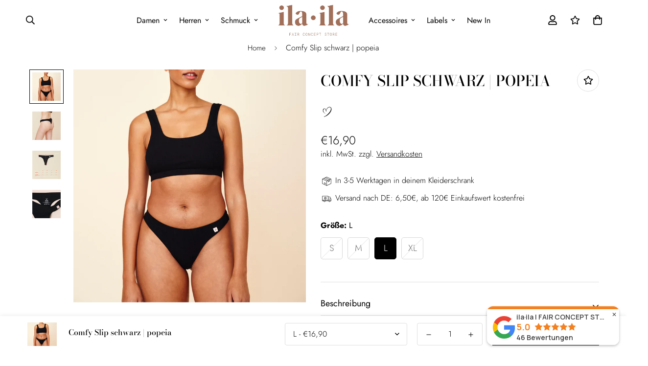

--- FILE ---
content_type: text/html; charset=utf-8
request_url: https://ilaila.de/products/comfy-bra-schwarz-popeia
body_size: 49287
content:

<!doctype html>
<html
  class="no-js supports-no-cookies"
  lang="de"
  data-template="product"
  
>
  <head>

  <!-- Google tag (gtag.js) -->
<script async src="https://www.googletagmanager.com/gtag/js?id=AW-11256103990"></script>
<script>
  window.dataLayer = window.dataLayer || [];
  function gtag(){dataLayer.push(arguments);}
  gtag('js', new Date());

  gtag('config', 'AW-11256103990');
</script>
<!-- Event snippet for Purchase conversion page -->
<script>
  gtag('event', 'conversion', {
      'send_to': 'AW-11256103990/SfeMCKG8nd0YELaIqvcp',
      'transaction_id': ''
  });
</script>

    <!-- Event snippet for Page Views conversion page -->
<script>
  gtag('event', 'conversion', {'send_to': 'AW-11256103990/Amm3CKbBk90YELaIqvcp'});
</script>
<!-- Event snippet for Add to carts conversion page -->
<script>
  gtag('event', 'conversion', {'send_to': 'AW-11256103990/5FV2CM3xk90YELaIqvcp'});
</script>

    <!-- Event snippet for Begin Checkouts conversion page -->
<script>
  gtag('event', 'conversion', {'send_to': 'AW-11256103990/3bFrCNfam90YELaIqvcp'});
</script>

    
    <meta charset="utf-8">
    <meta http-equiv="X-UA-Compatible" content="IE=edge">
    <meta name="viewport" content="width=device-width, initial-scale=1, maximum-scale=1.0, user-scalable=0">
    <meta name="theme-color" content="#000000"><link rel="canonical" href="https://ilaila.de/products/comfy-bra-schwarz-popeia">
<link href="//ilaila.de/cdn/shop/t/9/assets/theme.css?v=169745820351048173261694074984" rel="stylesheet" type="text/css" media="all" />
<link href="//ilaila.de/cdn/shop/t/9/assets/chunk.css?v=91864924972237039391694074838" rel="stylesheet" type="text/css" media="all" />


<link rel="dns-prefetch" href="https://ilaila.de/products/comfy-bra-schwarz-popeia" crossorigin>
<link rel="dns-prefetch" href="https://cdn.shopify.com" crossorigin>
<link rel="preconnect" href="https://ilaila.de/products/comfy-bra-schwarz-popeia" crossorigin>
<link rel="preconnect" href="https://cdn.shopify.com" crossorigin>

<link href="//ilaila.de/cdn/shop/t/9/assets/vendor.min.js?v=47187413141326881171686120407" as="script" rel="preload">
<link href="//ilaila.de/cdn/shop/t/9/assets/app.min.js?v=137974305585622687281686120406" as="script" rel="preload">
<link href="//ilaila.de/cdn/shop/t/9/assets/foxkit-app.min.js?v=126931991995353384961686120405" as="script" rel="preload">

<link rel="shortcut icon" href="//ilaila.de/cdn/shop/files/Design_ohne_Titel_-_2023-06-07T092159.966.png?crop=center&height=32&v=1686122551&width=32" type="image/png"><title class="product">Comfy Slip schwarz | popeia</title><meta name="description" content="Comfy Slip schwarz Weg mit allem, was zwickt: diesen Comfy Slip mit seinen weichen Nähten und soo schön atmungsaktiv, wirst du nicht mehr ausziehen wollen."><meta property="og:site_name" content="ila · ila | Fair Fashion Store">
<meta property="og:url" content="https://ilaila.de/products/comfy-bra-schwarz-popeia">
<meta property="og:title" content="Comfy Slip schwarz | popeia">
<meta property="og:type" content="product">
<meta property="og:description" content="Comfy Slip schwarz Weg mit allem, was zwickt: diesen Comfy Slip mit seinen weichen Nähten und soo schön atmungsaktiv, wirst du nicht mehr ausziehen wollen."><meta property="og:image" content="http://ilaila.de/cdn/shop/products/SlipSchwarz.webp?v=1681725314">
<meta property="og:image:secure_url" content="https://ilaila.de/cdn/shop/products/SlipSchwarz.webp?v=1681725314">
<meta property="og:image:width" content="800">
<meta property="og:image:height" content="801"><meta property="og:price:amount" content="16,90">
<meta property="og:price:currency" content="EUR"><meta name="twitter:card" content="summary_large_image">
<meta name="twitter:title" content="Comfy Slip schwarz | popeia">
<meta name="twitter:description" content="Comfy Slip schwarz Weg mit allem, was zwickt: diesen Comfy Slip mit seinen weichen Nähten und soo schön atmungsaktiv, wirst du nicht mehr ausziehen wollen.">

<link rel="preconnect" href="https://fonts.shopifycdn.com" crossorigin><link rel="preload" as="font" href="//ilaila.de/cdn/fonts/jost/jost_n3.a5df7448b5b8c9a76542f085341dff794ff2a59d.woff2" type="font/woff2" crossorigin>
  <link rel="preload" as="font" href="//ilaila.de/cdn/fonts/jost/jost_n7.921dc18c13fa0b0c94c5e2517ffe06139c3615a3.woff2" type="font/woff2" crossorigin><link rel="preload" as="font" href="//ilaila.de/cdn/fonts/bodoni_moda/bodonimoda_n5.36d0da1db617c453fb46e8089790ab6dc72c2356.woff2" type="font/woff2" crossorigin><style>
  @font-face {  font-family: "Bodoni Moda";  font-weight: 500;  font-style: normal;  font-display: swap;  src: url("//ilaila.de/cdn/fonts/bodoni_moda/bodonimoda_n5.36d0da1db617c453fb46e8089790ab6dc72c2356.woff2") format("woff2"),       url("//ilaila.de/cdn/fonts/bodoni_moda/bodonimoda_n5.40f612bab009769f87511096f185d9228ad3baa3.woff") format("woff");}@font-face {  font-family: "Bodoni Moda";  font-weight: 700;  font-style: normal;  font-display: swap;  src: url("//ilaila.de/cdn/fonts/bodoni_moda/bodonimoda_n7.837502b3cbe406d2c6f311e87870fa9980b0b36a.woff2") format("woff2"),       url("//ilaila.de/cdn/fonts/bodoni_moda/bodonimoda_n7.c198e1cda930f96f6ae1aa8ef8facc95a64cfd1f.woff") format("woff");}@font-face {  font-family: "Bodoni Moda";  font-weight: 400;  font-style: normal;  font-display: swap;  src: url("//ilaila.de/cdn/fonts/bodoni_moda/bodonimoda_n4.025af1859727a91866b3c708393a6dc972156491.woff2") format("woff2"),       url("//ilaila.de/cdn/fonts/bodoni_moda/bodonimoda_n4.aebb4417dfed0dc5ec4a330249c3862add089916.woff") format("woff");}:root {  --font-stack-header: "Bodoni Moda", serif;  --font-style-header: normal;  --font-weight-header: 500;  --font-weight-header--bolder: 700;  --font-weight-header--lighter: 400;}@font-face {  font-family: Jost;  font-weight: 300;  font-style: normal;  font-display: swap;  src: url("//ilaila.de/cdn/fonts/jost/jost_n3.a5df7448b5b8c9a76542f085341dff794ff2a59d.woff2") format("woff2"),       url("//ilaila.de/cdn/fonts/jost/jost_n3.882941f5a26d0660f7dd135c08afc57fc6939a07.woff") format("woff");}@font-face {  font-family: Jost;  font-weight: 700;  font-style: normal;  font-display: swap;  src: url("//ilaila.de/cdn/fonts/jost/jost_n7.921dc18c13fa0b0c94c5e2517ffe06139c3615a3.woff2") format("woff2"),       url("//ilaila.de/cdn/fonts/jost/jost_n7.cbfc16c98c1e195f46c536e775e4e959c5f2f22b.woff") format("woff");}@font-face {  font-family: Jost;  font-weight: 400;  font-style: normal;  font-display: swap;  src: url("//ilaila.de/cdn/fonts/jost/jost_n4.d47a1b6347ce4a4c9f437608011273009d91f2b7.woff2") format("woff2"),       url("//ilaila.de/cdn/fonts/jost/jost_n4.791c46290e672b3f85c3d1c651ef2efa3819eadd.woff") format("woff");}@font-face {  font-family: Jost;  font-weight: 300;  font-style: italic;  font-display: swap;  src: url("//ilaila.de/cdn/fonts/jost/jost_i3.8d4e97d98751190bb5824cdb405ec5b0049a74c0.woff2") format("woff2"),       url("//ilaila.de/cdn/fonts/jost/jost_i3.1b7a65a16099fd3de6fdf1255c696902ed952195.woff") format("woff");}@font-face {  font-family: Jost;  font-weight: 700;  font-style: italic;  font-display: swap;  src: url("//ilaila.de/cdn/fonts/jost/jost_i7.d8201b854e41e19d7ed9b1a31fe4fe71deea6d3f.woff2") format("woff2"),       url("//ilaila.de/cdn/fonts/jost/jost_i7.eae515c34e26b6c853efddc3fc0c552e0de63757.woff") format("woff");}:root {  --font-weight-body--bold: 700;  --font-weight-body--bolder: 400;  --font-stack-body: Jost, sans-serif;  --font-style-body: normal;  --font-weight-body: 300;}
</style>
<style>
  html{font-size:calc(var(--font-base-size,16) * 1px)}body{font-family:var(--font-stack-body)!important;font-weight:var(--font-weight-body);font-style:var(--font-style-body);color:var(--color-body-text);font-size:calc(var(--font-base-size,16) * 1px);line-height:calc(var(--base-line-height) * 1px);scroll-behavior:smooth}body .h1,body .h2,body .h3,body .h4,body .h5,body .h6,body h1,body h2,body h3,body h4,body h5,body h6{font-family:var(--font-stack-header);font-weight:var(--font-weight-header);font-style:var(--font-style-header);color:var(--color-heading-text);line-height:normal}body .h1,body h1{font-size:calc(((var(--font-h1-mobile))/ (var(--font-base-size))) * 1rem)}body .h2,body h2{font-size:calc(((var(--font-h2-mobile))/ (var(--font-base-size))) * 1rem)}body .h3,body h3{font-size:calc(((var(--font-h3-mobile))/ (var(--font-base-size))) * 1rem)}body .h4,body h4{font-size:calc(((var(--font-h4-mobile))/ (var(--font-base-size))) * 1rem)}body .h5,body h5{font-size:calc(((var(--font-h5-mobile))/ (var(--font-base-size))) * 1rem)}body .h6,body h6{font-size:calc(((var(--font-h6-mobile))/ (var(--font-base-size))) * 1rem);line-height:1.4}@media only screen and (min-width:768px){body .h1,body h1{font-size:calc(((var(--font-h1-desktop))/ (var(--font-base-size))) * 1rem)}body .h2,body h2{font-size:calc(((var(--font-h2-desktop))/ (var(--font-base-size))) * 1rem)}body .h3,body h3{font-size:calc(((var(--font-h3-desktop))/ (var(--font-base-size))) * 1rem)}body .h4,body h4{font-size:calc(((var(--font-h4-desktop))/ (var(--font-base-size))) * 1rem)}body .h5,body h5{font-size:calc(((var(--font-h5-desktop))/ (var(--font-base-size))) * 1rem)}body .h6,body h6{font-size:calc(((var(--font-h6-desktop))/ (var(--font-base-size))) * 1rem)}}.swiper-wrapper{display:flex}.swiper-container:not(.swiper-container-initialized) .swiper-slide{width:calc(100% / var(--items,1));flex:0 0 auto}@media (max-width:1023px){.swiper-container:not(.swiper-container-initialized) .swiper-slide{min-width:40vw;flex:0 0 auto}}@media (max-width:767px){.swiper-container:not(.swiper-container-initialized) .swiper-slide{min-width:66vw;flex:0 0 auto}}.opacity-0{opacity:0}.opacity-100{opacity:1!important;}.placeholder-background{position:absolute;top:0;right:0;bottom:0;left:0;pointer-events:none}.placeholder-background--animation{background-color:#000;animation:placeholder-background-loading 1.5s infinite linear}[data-image-loading]{position:relative}[data-image-loading]:after{content:'';background-color:#000;animation:placeholder-background-loading 1.5s infinite linear;position:absolute;top:0;left:0;width:100%;height:100%;z-index:1}[data-image-loading] img.lazyload{opacity:0}[data-image-loading] img.lazyloaded{opacity:1}.no-js [data-image-loading]{animation-name:none}.lazyload--fade-in{opacity:0;transition:.25s all}.lazyload--fade-in.lazyloaded{opacity:1}@media (min-width:768px){.hidden.md\:block{display:block!important}.hidden.md\:flex{display:flex!important}.hidden.md\:grid{display:grid!important}}@media (min-width:1024px){.hidden.lg\:block{display:block!important}.hidden.lg\:flex{display:flex!important}.hidden.lg\:grid{display:grid!important}}@media (min-width:1280px){.hidden.xl\:block{display:block!important}.hidden.xl\:flex{display:flex!important}.hidden.xl\:grid{display:grid!important}}

  h1, .h1,
  h2, .h2,
  h3, .h3,
  h4, .h4,
  h5, .h5,
  h6, .h6 {
    letter-spacing: 0px;
  }
</style>

    <script>
  // https://codebeautify.org/jsviewer

  function _debounce(fn, wait = 300) {
    let t;
    return (...args) => {
      clearTimeout(t);
      t = setTimeout(() => fn.apply(this, args), wait);
    };
  }

  try {
    window.MinimogSettings = window.MinimogSettings || {};
    window.___mnag = 'userA' + (window.___mnag1 || '') + 'gent';

    var _mh = document.querySelector('header.sf-header__mobile');
    var _dh = document.querySelector('header.sf-header__desktop');
    // Set header height
    function _shh() {
      if (!_mh || !_dh) {
        _mh = document.querySelector('header.sf-header__mobile');
        _dh = document.querySelector('header.sf-header__desktop');
      }
      // Header
      var _hd = window.innerWidth < 1024 ? _mh : _dh;
      if (_hd) {
        document.documentElement.style.setProperty('--sf-header-height', _hd.offsetHeight + 'px');
        window.MinimogSettings.headerHeight = _hd.offsetHeight;
      }
    }

    // setTopbarHeight
    function _stbh() {
      // Topbar
      var _tb = document.querySelector('.sf-topbar');
      if (_tb) {
        document.documentElement.style.setProperty('--sf-topbar-height', _tb.offsetHeight + 'px');
        window.MinimogSettings.topbarHeight = _tb.offsetHeight;
      }
    }

    // setAnnouncementHeight
    function _sah() {
      // announcement_bar
      var _ab = document.querySelector('.announcement-bar');
      if (_ab) {
        document.documentElement.style.setProperty('--sf-announcement-height', _ab.offsetHeight + 'px');
        window.MinimogSettings.topbarHeight = _ab.offsetHeight;
      }
    }

    // setMainContentPadding
    function _smcp() {
      // pageTemplate
      var _pt = document.documentElement.dataset.template;
      if (window.innerWidth >= 1024) {
        if (_dh && _dh.dataset.transparent === "true") {
          if (_pt === 'index' || _pt === 'collection') {
            document.documentElement.style.setProperty('--main-content-padding-top', '0px');
          }
        }
      } else {
        document.documentElement.style.removeProperty('--main-content-padding-top');
      }
    }

    // calculateSectionsHeight
    function _csh() {_shh();_stbh();_sah();_smcp();}
    window.addEventListener('resize', _debounce(_csh, 1000));

    document.documentElement.className = document.documentElement.className.replace('supports-no-cookies', 'supports-cookies').replace('no-js', 'js');
  } catch (error) {
    console.warn('Failed to execute critical scripts', error);
  }

  try {
    // Page speed agent
    var _nu = navigator[window.___mnag];
    var _psas = [
      {
        'b': 'ome-Li',
        'c': 'ghth',
        'd': 'ouse',
        'a': 'Chr',
      },
      {
        'd': 'hts',
        'a': 'Sp',
        'c': 'nsig',
        'b': 'eed I',
      },
      {
        'b': ' Lin',
        'd': '6_64',
        'a': 'X11;',
        'c': 'ux x8',
      }
    ];
    function __fn(i) {
      return Object.keys(_psas[i]).sort().reduce(function (a, c) { return a + _psas[i][c] }, '');
    }

    var __isPSA = (_nu.indexOf(__fn(0)) > -1 || _nu.indexOf(__fn(1)) > -1 || _nu.indexOf(__fn(2)) > -1);
    // var __isPSA = true

    window.___mnag = '!1';
    _psas = null;
  } catch (err) {
    var __isPSA = false;
    var _psas = null;
    window.___mnag = '!1';
  }

  // activateFontAndCriticalCSS
  

  // __activateStyle(this)
  function __as(l) {
    l.rel = 'stylesheet';
    l.media = 'all';
    l.removeAttribute('onload');
  }

  // _onChunkStyleLoad(this)
  function __ocsl(l) {
    if (!__isPSA) __as(l);
  }

  window.__isPSA = __isPSA;
</script>

    

    <link href="//ilaila.de/cdn/shop/t/9/assets/theme.css?v=169745820351048173261694074984" rel="stylesheet" type="text/css" media="all" />
    <link href="//ilaila.de/cdn/shop/t/9/assets/chunk.css?v=91864924972237039391694074838" rel="stylesheet" type="text/css" media="all" />

    
<style data-shopify>:root {		/* BODY */		--base-line-height: 28;		/* PRIMARY COLORS */		--color-primary: #000000;		--plyr-color-main: #000000;		--color-primary-darker: #333333;		/* TEXT COLORS */		--color-body-text: #000000;		--color-heading-text: #000000;		--color-sub-text: #000000;		--color-text-link: #000000;		--color-text-link-hover: #999999;		/* BUTTON COLORS */		--color-btn-bg:  #000000;		--color-btn-bg-hover: #000000;		--color-btn-text: #ffffff;		--color-btn-text-hover: #ffffff;    	--color-btn-secondary-border: #a3705a;    	--color-btn-secondary-text: #a3705a;		--btn-letter-spacing: 0px;		--btn-border-radius: 0px;		--btn-border-width: 1px;		--btn-line-height: 23px;				--btn-text-transform: uppercase;				/* PRODUCT COLORS */		--product-title-color: #000000;		--product-sale-price-color: #666666;		--product-regular-price-color: #000000;		--product-type-color: #666666;		--product-desc-color: #000000;		/* TOPBAR COLORS */		--color-topbar-background: #e1cfb8;		--color-topbar-text: #000000;		/* MENU BAR COLORS */		--color-menu-background: #ffffff;		--color-menu-text: #000000;		/* BORDER COLORS */		--color-border: #dedede;		/* FOOTER COLORS */		--color-footer-text: #000000;		--color-footer-subtext: #666666;		--color-footer-background: #f5f5f5;		--color-footer-link: #666666;		--color-footer-link-hover: #000000;		--color-footer-background-mobile: #F5F5F5;		/* FOOTER BOTTOM COLORS */		--color-footer-bottom-text: #000;		--color-footer-bottom-background: #f5f5f5;		--color-footer-bottom-background-mobile: #F5F5F5;		/* HEADER */		--color-header-text: #000000;		--color-header-transparent-text: #000000;		--color-main-background: #ffffff;		--color-field-background: #ffffff;		--color-header-background: #ffffff;		--color-cart-wishlist-count: #ffffff;		--bg-cart-wishlist-count: #a3705a;		--swatch-item-background-default: #f7f8fa;		--text-gray-400: #777777;		--text-gray-9b: #9b9b9b;		--text-black: #000000;		--text-white: #ffffff;		--bg-gray-400: #f7f8fa;		--bg-black: #000000;		--rounded-full: 9999px;		--border-color-1: #eeeeee;		--border-color-2: #b2b2b2;		--border-color-3: #d2d2d2;		--border-color-4: #737373;		--color-secondary: #666666;		--color-success: #3a8735;		--color-warning: #ff706b;		--color-info: #959595;		--color-disabled: #cecece;		--bg-disabled: #f7f7f7;		--bg-hover: #737373;		--bg-color-tooltip: #000000;		--text-color-tooltip: #ffffff;		--color-image-overlay: #000000;		--opacity-image-overlay: 0.2;		--theme-shadow: 0 5px 15px 0 rgba(0, 0, 0, 0.07);    	--arrow-select-box: url(//ilaila.de/cdn/shop/t/9/assets/ar-down.svg?v=92728264558441377851686120408);		/* FONT SIZES */		--font-base-size: 16;		--font-btn-size: 16px;		--font-btn-weight: 500;		--font-h1-desktop: 54;		--font-h1-mobile: 50;		--font-h2-desktop: 42;		--font-h2-mobile: 37;		--font-h3-desktop: 31;		--font-h3-mobile: 28;		--font-h4-desktop: 27;		--font-h4-mobile: 24;		--font-h5-desktop: 23;		--font-h5-mobile: 20;		--font-h6-desktop: 21;		--font-h6-mobile: 19;    	--arrow-down-url: url(//ilaila.de/cdn/shop/t/9/assets/arrow-down.svg?v=157552497485556416461686120405);    	--arrow-down-white-url: url(//ilaila.de/cdn/shop/t/9/assets/arrow-down-white.svg?v=70535736727834135531686120408);    	--product-title-line-clamp: unset;		--spacing-sections-desktop: 60px;        --spacing-sections-tablet: 45px;        --spacing-sections-mobile: 30px;	}
</style><link href="//ilaila.de/cdn/shop/t/9/assets/product-template.css?v=7405318974836618321686120407" rel="stylesheet" type="text/css" media="all" />
<link media="print" onload="this.media = 'all'" rel="stylesheet" href="//ilaila.de/cdn/shop/t/9/assets/vendor.css?v=16535328183442033321686120405">

<link href="//ilaila.de/cdn/shop/t/9/assets/custom.css?v=15912063912604865541687896106" rel="stylesheet" type="text/css" media="all" />

<style data-shopify>body {
    --container-width: 1200;
    --fluid-container-width: 1620px;
    --fluid-container-offset: 65px;
    background-color: #ffffff;
  }
  [style*="--aspect-ratio"]:before {
    padding-top: calc(100% / (0.0001 + var(--aspect-ratio, 16/9)));
  }
  @media ( max-width: 767px ) {
    [style*="--aspect-ratio"]:before {
      padding-top: calc(100% / (0.0001 + var(--aspect-ratio-mobile, var(--aspect-ratio, 16/9)) ));
    }
  }.sf-topbar {  border-color: #eee;}.sf__font-normal {  font-weight: 400;}body .sf-footer__block .social-media-links {  gap: 12px;  margin: 0;  padding: 5px;  flex-wrap: wrap;}body .sf-footer__block .social-media-links a {  color: #222;  width: 48px;  height: 48px;  padding: 0;  display: inline-flex;  align-items: center;  justify-content: center;  border-radius: 50%;  background-color: #E9E9E9;  transition: all .3s;}body .sf-footer__block .social-media-links a:hover {  background-color: #222;  color: #fff;  box-shadow: 0 0 0 0.2rem #222;}@media (min-width: 1536px) {  body .sf__footer-block-newsletter .sf__footer-block-title {    }}
</style>


    <script src="//ilaila.de/cdn/shop/t/9/assets/vendor.min.js?v=47187413141326881171686120407" defer="defer"></script>
    <script src="//ilaila.de/cdn/shop/t/9/assets/theme-global.js?v=137387456293293890691686120408" defer="defer"></script>
    <script src="//ilaila.de/cdn/shop/t/9/assets/app.min.js?v=137974305585622687281686120406" defer="defer"></script>

    <script>window.performance && window.performance.mark && window.performance.mark('shopify.content_for_header.start');</script><meta name="google-site-verification" content="ZyaKOP8lJsx7wKr_G-Q-gycLPd1Tr7Zcw-5CArxPt4s">
<meta name="facebook-domain-verification" content="x0eair9w9owgoabbyalsjsj7fegutr">
<meta id="shopify-digital-wallet" name="shopify-digital-wallet" content="/49862312086/digital_wallets/dialog">
<meta name="shopify-checkout-api-token" content="df5de98586376ea514c2a2b28c9ba7be">
<meta id="in-context-paypal-metadata" data-shop-id="49862312086" data-venmo-supported="false" data-environment="production" data-locale="de_DE" data-paypal-v4="true" data-currency="EUR">
<link rel="alternate" type="application/json+oembed" href="https://ilaila.de/products/comfy-bra-schwarz-popeia.oembed">
<script async="async" src="/checkouts/internal/preloads.js?locale=de-DE"></script>
<script id="apple-pay-shop-capabilities" type="application/json">{"shopId":49862312086,"countryCode":"DE","currencyCode":"EUR","merchantCapabilities":["supports3DS"],"merchantId":"gid:\/\/shopify\/Shop\/49862312086","merchantName":"ila · ila | Fair Fashion Store","requiredBillingContactFields":["postalAddress","email"],"requiredShippingContactFields":["postalAddress","email"],"shippingType":"shipping","supportedNetworks":["visa","maestro","masterCard"],"total":{"type":"pending","label":"ila · ila | Fair Fashion Store","amount":"1.00"},"shopifyPaymentsEnabled":true,"supportsSubscriptions":true}</script>
<script id="shopify-features" type="application/json">{"accessToken":"df5de98586376ea514c2a2b28c9ba7be","betas":["rich-media-storefront-analytics"],"domain":"ilaila.de","predictiveSearch":true,"shopId":49862312086,"locale":"de"}</script>
<script>var Shopify = Shopify || {};
Shopify.shop = "ila-ila-fair-fashion-store.myshopify.com";
Shopify.locale = "de";
Shopify.currency = {"active":"EUR","rate":"1.0"};
Shopify.country = "DE";
Shopify.theme = {"name":"Update 07.08.2023 | FSR-Media","id":143339880716,"schema_name":"Minimog - OS 2.0","schema_version":"3.4.0","theme_store_id":null,"role":"main"};
Shopify.theme.handle = "null";
Shopify.theme.style = {"id":null,"handle":null};
Shopify.cdnHost = "ilaila.de/cdn";
Shopify.routes = Shopify.routes || {};
Shopify.routes.root = "/";</script>
<script type="module">!function(o){(o.Shopify=o.Shopify||{}).modules=!0}(window);</script>
<script>!function(o){function n(){var o=[];function n(){o.push(Array.prototype.slice.apply(arguments))}return n.q=o,n}var t=o.Shopify=o.Shopify||{};t.loadFeatures=n(),t.autoloadFeatures=n()}(window);</script>
<script id="shop-js-analytics" type="application/json">{"pageType":"product"}</script>
<script defer="defer" async type="module" src="//ilaila.de/cdn/shopifycloud/shop-js/modules/v2/client.init-shop-cart-sync_DIwzDt8_.de.esm.js"></script>
<script defer="defer" async type="module" src="//ilaila.de/cdn/shopifycloud/shop-js/modules/v2/chunk.common_DK6FaseX.esm.js"></script>
<script defer="defer" async type="module" src="//ilaila.de/cdn/shopifycloud/shop-js/modules/v2/chunk.modal_DJrdBHKE.esm.js"></script>
<script type="module">
  await import("//ilaila.de/cdn/shopifycloud/shop-js/modules/v2/client.init-shop-cart-sync_DIwzDt8_.de.esm.js");
await import("//ilaila.de/cdn/shopifycloud/shop-js/modules/v2/chunk.common_DK6FaseX.esm.js");
await import("//ilaila.de/cdn/shopifycloud/shop-js/modules/v2/chunk.modal_DJrdBHKE.esm.js");

  window.Shopify.SignInWithShop?.initShopCartSync?.({"fedCMEnabled":true,"windoidEnabled":true});

</script>
<script>(function() {
  var isLoaded = false;
  function asyncLoad() {
    if (isLoaded) return;
    isLoaded = true;
    var urls = ["https:\/\/sdks.automizely.com\/conversions\/v1\/conversions.js?app_connection_id=64932c56704d4063a0821aa50e5f1608\u0026mapped_org_id=af0fd91c5663328ab884dc8b1689cb99_v1\u0026shop=ila-ila-fair-fashion-store.myshopify.com","https:\/\/cdn.sesami.co\/shopify.js?shop=ila-ila-fair-fashion-store.myshopify.com"];
    for (var i = 0; i < urls.length; i++) {
      var s = document.createElement('script');
      s.type = 'text/javascript';
      s.async = true;
      s.src = urls[i];
      var x = document.getElementsByTagName('script')[0];
      x.parentNode.insertBefore(s, x);
    }
  };
  if(window.attachEvent) {
    window.attachEvent('onload', asyncLoad);
  } else {
    window.addEventListener('load', asyncLoad, false);
  }
})();</script>
<script id="__st">var __st={"a":49862312086,"offset":3600,"reqid":"2f61548d-9877-4b4c-8240-1d3f3141c7fd-1769631949","pageurl":"ilaila.de\/products\/comfy-bra-schwarz-popeia","u":"0c725d536d34","p":"product","rtyp":"product","rid":8287003345164};</script>
<script>window.ShopifyPaypalV4VisibilityTracking = true;</script>
<script id="captcha-bootstrap">!function(){'use strict';const t='contact',e='account',n='new_comment',o=[[t,t],['blogs',n],['comments',n],[t,'customer']],c=[[e,'customer_login'],[e,'guest_login'],[e,'recover_customer_password'],[e,'create_customer']],r=t=>t.map((([t,e])=>`form[action*='/${t}']:not([data-nocaptcha='true']) input[name='form_type'][value='${e}']`)).join(','),a=t=>()=>t?[...document.querySelectorAll(t)].map((t=>t.form)):[];function s(){const t=[...o],e=r(t);return a(e)}const i='password',u='form_key',d=['recaptcha-v3-token','g-recaptcha-response','h-captcha-response',i],f=()=>{try{return window.sessionStorage}catch{return}},m='__shopify_v',_=t=>t.elements[u];function p(t,e,n=!1){try{const o=window.sessionStorage,c=JSON.parse(o.getItem(e)),{data:r}=function(t){const{data:e,action:n}=t;return t[m]||n?{data:e,action:n}:{data:t,action:n}}(c);for(const[e,n]of Object.entries(r))t.elements[e]&&(t.elements[e].value=n);n&&o.removeItem(e)}catch(o){console.error('form repopulation failed',{error:o})}}const l='form_type',E='cptcha';function T(t){t.dataset[E]=!0}const w=window,h=w.document,L='Shopify',v='ce_forms',y='captcha';let A=!1;((t,e)=>{const n=(g='f06e6c50-85a8-45c8-87d0-21a2b65856fe',I='https://cdn.shopify.com/shopifycloud/storefront-forms-hcaptcha/ce_storefront_forms_captcha_hcaptcha.v1.5.2.iife.js',D={infoText:'Durch hCaptcha geschützt',privacyText:'Datenschutz',termsText:'Allgemeine Geschäftsbedingungen'},(t,e,n)=>{const o=w[L][v],c=o.bindForm;if(c)return c(t,g,e,D).then(n);var r;o.q.push([[t,g,e,D],n]),r=I,A||(h.body.append(Object.assign(h.createElement('script'),{id:'captcha-provider',async:!0,src:r})),A=!0)});var g,I,D;w[L]=w[L]||{},w[L][v]=w[L][v]||{},w[L][v].q=[],w[L][y]=w[L][y]||{},w[L][y].protect=function(t,e){n(t,void 0,e),T(t)},Object.freeze(w[L][y]),function(t,e,n,w,h,L){const[v,y,A,g]=function(t,e,n){const i=e?o:[],u=t?c:[],d=[...i,...u],f=r(d),m=r(i),_=r(d.filter((([t,e])=>n.includes(e))));return[a(f),a(m),a(_),s()]}(w,h,L),I=t=>{const e=t.target;return e instanceof HTMLFormElement?e:e&&e.form},D=t=>v().includes(t);t.addEventListener('submit',(t=>{const e=I(t);if(!e)return;const n=D(e)&&!e.dataset.hcaptchaBound&&!e.dataset.recaptchaBound,o=_(e),c=g().includes(e)&&(!o||!o.value);(n||c)&&t.preventDefault(),c&&!n&&(function(t){try{if(!f())return;!function(t){const e=f();if(!e)return;const n=_(t);if(!n)return;const o=n.value;o&&e.removeItem(o)}(t);const e=Array.from(Array(32),(()=>Math.random().toString(36)[2])).join('');!function(t,e){_(t)||t.append(Object.assign(document.createElement('input'),{type:'hidden',name:u})),t.elements[u].value=e}(t,e),function(t,e){const n=f();if(!n)return;const o=[...t.querySelectorAll(`input[type='${i}']`)].map((({name:t})=>t)),c=[...d,...o],r={};for(const[a,s]of new FormData(t).entries())c.includes(a)||(r[a]=s);n.setItem(e,JSON.stringify({[m]:1,action:t.action,data:r}))}(t,e)}catch(e){console.error('failed to persist form',e)}}(e),e.submit())}));const S=(t,e)=>{t&&!t.dataset[E]&&(n(t,e.some((e=>e===t))),T(t))};for(const o of['focusin','change'])t.addEventListener(o,(t=>{const e=I(t);D(e)&&S(e,y())}));const B=e.get('form_key'),M=e.get(l),P=B&&M;t.addEventListener('DOMContentLoaded',(()=>{const t=y();if(P)for(const e of t)e.elements[l].value===M&&p(e,B);[...new Set([...A(),...v().filter((t=>'true'===t.dataset.shopifyCaptcha))])].forEach((e=>S(e,t)))}))}(h,new URLSearchParams(w.location.search),n,t,e,['guest_login'])})(!0,!0)}();</script>
<script integrity="sha256-4kQ18oKyAcykRKYeNunJcIwy7WH5gtpwJnB7kiuLZ1E=" data-source-attribution="shopify.loadfeatures" defer="defer" src="//ilaila.de/cdn/shopifycloud/storefront/assets/storefront/load_feature-a0a9edcb.js" crossorigin="anonymous"></script>
<script data-source-attribution="shopify.dynamic_checkout.dynamic.init">var Shopify=Shopify||{};Shopify.PaymentButton=Shopify.PaymentButton||{isStorefrontPortableWallets:!0,init:function(){window.Shopify.PaymentButton.init=function(){};var t=document.createElement("script");t.src="https://ilaila.de/cdn/shopifycloud/portable-wallets/latest/portable-wallets.de.js",t.type="module",document.head.appendChild(t)}};
</script>
<script data-source-attribution="shopify.dynamic_checkout.buyer_consent">
  function portableWalletsHideBuyerConsent(e){var t=document.getElementById("shopify-buyer-consent"),n=document.getElementById("shopify-subscription-policy-button");t&&n&&(t.classList.add("hidden"),t.setAttribute("aria-hidden","true"),n.removeEventListener("click",e))}function portableWalletsShowBuyerConsent(e){var t=document.getElementById("shopify-buyer-consent"),n=document.getElementById("shopify-subscription-policy-button");t&&n&&(t.classList.remove("hidden"),t.removeAttribute("aria-hidden"),n.addEventListener("click",e))}window.Shopify?.PaymentButton&&(window.Shopify.PaymentButton.hideBuyerConsent=portableWalletsHideBuyerConsent,window.Shopify.PaymentButton.showBuyerConsent=portableWalletsShowBuyerConsent);
</script>
<script>
  function portableWalletsCleanup(e){e&&e.src&&console.error("Failed to load portable wallets script "+e.src);var t=document.querySelectorAll("shopify-accelerated-checkout .shopify-payment-button__skeleton, shopify-accelerated-checkout-cart .wallet-cart-button__skeleton"),e=document.getElementById("shopify-buyer-consent");for(let e=0;e<t.length;e++)t[e].remove();e&&e.remove()}function portableWalletsNotLoadedAsModule(e){e instanceof ErrorEvent&&"string"==typeof e.message&&e.message.includes("import.meta")&&"string"==typeof e.filename&&e.filename.includes("portable-wallets")&&(window.removeEventListener("error",portableWalletsNotLoadedAsModule),window.Shopify.PaymentButton.failedToLoad=e,"loading"===document.readyState?document.addEventListener("DOMContentLoaded",window.Shopify.PaymentButton.init):window.Shopify.PaymentButton.init())}window.addEventListener("error",portableWalletsNotLoadedAsModule);
</script>

<script type="module" src="https://ilaila.de/cdn/shopifycloud/portable-wallets/latest/portable-wallets.de.js" onError="portableWalletsCleanup(this)" crossorigin="anonymous"></script>
<script nomodule>
  document.addEventListener("DOMContentLoaded", portableWalletsCleanup);
</script>

<link id="shopify-accelerated-checkout-styles" rel="stylesheet" media="screen" href="https://ilaila.de/cdn/shopifycloud/portable-wallets/latest/accelerated-checkout-backwards-compat.css" crossorigin="anonymous">
<style id="shopify-accelerated-checkout-cart">
        #shopify-buyer-consent {
  margin-top: 1em;
  display: inline-block;
  width: 100%;
}

#shopify-buyer-consent.hidden {
  display: none;
}

#shopify-subscription-policy-button {
  background: none;
  border: none;
  padding: 0;
  text-decoration: underline;
  font-size: inherit;
  cursor: pointer;
}

#shopify-subscription-policy-button::before {
  box-shadow: none;
}

      </style>

<script>window.performance && window.performance.mark && window.performance.mark('shopify.content_for_header.end');</script> 
  <script src="https://cdn.shopify.com/extensions/019c054c-acaf-7202-a148-d081d9164e97/shopify-cli-157/assets/reputon-google-compact-slide-widget.js" type="text/javascript" defer="defer"></script>
<link href="https://monorail-edge.shopifysvc.com" rel="dns-prefetch">
<script>(function(){if ("sendBeacon" in navigator && "performance" in window) {try {var session_token_from_headers = performance.getEntriesByType('navigation')[0].serverTiming.find(x => x.name == '_s').description;} catch {var session_token_from_headers = undefined;}var session_cookie_matches = document.cookie.match(/_shopify_s=([^;]*)/);var session_token_from_cookie = session_cookie_matches && session_cookie_matches.length === 2 ? session_cookie_matches[1] : "";var session_token = session_token_from_headers || session_token_from_cookie || "";function handle_abandonment_event(e) {var entries = performance.getEntries().filter(function(entry) {return /monorail-edge.shopifysvc.com/.test(entry.name);});if (!window.abandonment_tracked && entries.length === 0) {window.abandonment_tracked = true;var currentMs = Date.now();var navigation_start = performance.timing.navigationStart;var payload = {shop_id: 49862312086,url: window.location.href,navigation_start,duration: currentMs - navigation_start,session_token,page_type: "product"};window.navigator.sendBeacon("https://monorail-edge.shopifysvc.com/v1/produce", JSON.stringify({schema_id: "online_store_buyer_site_abandonment/1.1",payload: payload,metadata: {event_created_at_ms: currentMs,event_sent_at_ms: currentMs}}));}}window.addEventListener('pagehide', handle_abandonment_event);}}());</script>
<script id="web-pixels-manager-setup">(function e(e,d,r,n,o){if(void 0===o&&(o={}),!Boolean(null===(a=null===(i=window.Shopify)||void 0===i?void 0:i.analytics)||void 0===a?void 0:a.replayQueue)){var i,a;window.Shopify=window.Shopify||{};var t=window.Shopify;t.analytics=t.analytics||{};var s=t.analytics;s.replayQueue=[],s.publish=function(e,d,r){return s.replayQueue.push([e,d,r]),!0};try{self.performance.mark("wpm:start")}catch(e){}var l=function(){var e={modern:/Edge?\/(1{2}[4-9]|1[2-9]\d|[2-9]\d{2}|\d{4,})\.\d+(\.\d+|)|Firefox\/(1{2}[4-9]|1[2-9]\d|[2-9]\d{2}|\d{4,})\.\d+(\.\d+|)|Chrom(ium|e)\/(9{2}|\d{3,})\.\d+(\.\d+|)|(Maci|X1{2}).+ Version\/(15\.\d+|(1[6-9]|[2-9]\d|\d{3,})\.\d+)([,.]\d+|)( \(\w+\)|)( Mobile\/\w+|) Safari\/|Chrome.+OPR\/(9{2}|\d{3,})\.\d+\.\d+|(CPU[ +]OS|iPhone[ +]OS|CPU[ +]iPhone|CPU IPhone OS|CPU iPad OS)[ +]+(15[._]\d+|(1[6-9]|[2-9]\d|\d{3,})[._]\d+)([._]\d+|)|Android:?[ /-](13[3-9]|1[4-9]\d|[2-9]\d{2}|\d{4,})(\.\d+|)(\.\d+|)|Android.+Firefox\/(13[5-9]|1[4-9]\d|[2-9]\d{2}|\d{4,})\.\d+(\.\d+|)|Android.+Chrom(ium|e)\/(13[3-9]|1[4-9]\d|[2-9]\d{2}|\d{4,})\.\d+(\.\d+|)|SamsungBrowser\/([2-9]\d|\d{3,})\.\d+/,legacy:/Edge?\/(1[6-9]|[2-9]\d|\d{3,})\.\d+(\.\d+|)|Firefox\/(5[4-9]|[6-9]\d|\d{3,})\.\d+(\.\d+|)|Chrom(ium|e)\/(5[1-9]|[6-9]\d|\d{3,})\.\d+(\.\d+|)([\d.]+$|.*Safari\/(?![\d.]+ Edge\/[\d.]+$))|(Maci|X1{2}).+ Version\/(10\.\d+|(1[1-9]|[2-9]\d|\d{3,})\.\d+)([,.]\d+|)( \(\w+\)|)( Mobile\/\w+|) Safari\/|Chrome.+OPR\/(3[89]|[4-9]\d|\d{3,})\.\d+\.\d+|(CPU[ +]OS|iPhone[ +]OS|CPU[ +]iPhone|CPU IPhone OS|CPU iPad OS)[ +]+(10[._]\d+|(1[1-9]|[2-9]\d|\d{3,})[._]\d+)([._]\d+|)|Android:?[ /-](13[3-9]|1[4-9]\d|[2-9]\d{2}|\d{4,})(\.\d+|)(\.\d+|)|Mobile Safari.+OPR\/([89]\d|\d{3,})\.\d+\.\d+|Android.+Firefox\/(13[5-9]|1[4-9]\d|[2-9]\d{2}|\d{4,})\.\d+(\.\d+|)|Android.+Chrom(ium|e)\/(13[3-9]|1[4-9]\d|[2-9]\d{2}|\d{4,})\.\d+(\.\d+|)|Android.+(UC? ?Browser|UCWEB|U3)[ /]?(15\.([5-9]|\d{2,})|(1[6-9]|[2-9]\d|\d{3,})\.\d+)\.\d+|SamsungBrowser\/(5\.\d+|([6-9]|\d{2,})\.\d+)|Android.+MQ{2}Browser\/(14(\.(9|\d{2,})|)|(1[5-9]|[2-9]\d|\d{3,})(\.\d+|))(\.\d+|)|K[Aa][Ii]OS\/(3\.\d+|([4-9]|\d{2,})\.\d+)(\.\d+|)/},d=e.modern,r=e.legacy,n=navigator.userAgent;return n.match(d)?"modern":n.match(r)?"legacy":"unknown"}(),u="modern"===l?"modern":"legacy",c=(null!=n?n:{modern:"",legacy:""})[u],f=function(e){return[e.baseUrl,"/wpm","/b",e.hashVersion,"modern"===e.buildTarget?"m":"l",".js"].join("")}({baseUrl:d,hashVersion:r,buildTarget:u}),m=function(e){var d=e.version,r=e.bundleTarget,n=e.surface,o=e.pageUrl,i=e.monorailEndpoint;return{emit:function(e){var a=e.status,t=e.errorMsg,s=(new Date).getTime(),l=JSON.stringify({metadata:{event_sent_at_ms:s},events:[{schema_id:"web_pixels_manager_load/3.1",payload:{version:d,bundle_target:r,page_url:o,status:a,surface:n,error_msg:t},metadata:{event_created_at_ms:s}}]});if(!i)return console&&console.warn&&console.warn("[Web Pixels Manager] No Monorail endpoint provided, skipping logging."),!1;try{return self.navigator.sendBeacon.bind(self.navigator)(i,l)}catch(e){}var u=new XMLHttpRequest;try{return u.open("POST",i,!0),u.setRequestHeader("Content-Type","text/plain"),u.send(l),!0}catch(e){return console&&console.warn&&console.warn("[Web Pixels Manager] Got an unhandled error while logging to Monorail."),!1}}}}({version:r,bundleTarget:l,surface:e.surface,pageUrl:self.location.href,monorailEndpoint:e.monorailEndpoint});try{o.browserTarget=l,function(e){var d=e.src,r=e.async,n=void 0===r||r,o=e.onload,i=e.onerror,a=e.sri,t=e.scriptDataAttributes,s=void 0===t?{}:t,l=document.createElement("script"),u=document.querySelector("head"),c=document.querySelector("body");if(l.async=n,l.src=d,a&&(l.integrity=a,l.crossOrigin="anonymous"),s)for(var f in s)if(Object.prototype.hasOwnProperty.call(s,f))try{l.dataset[f]=s[f]}catch(e){}if(o&&l.addEventListener("load",o),i&&l.addEventListener("error",i),u)u.appendChild(l);else{if(!c)throw new Error("Did not find a head or body element to append the script");c.appendChild(l)}}({src:f,async:!0,onload:function(){if(!function(){var e,d;return Boolean(null===(d=null===(e=window.Shopify)||void 0===e?void 0:e.analytics)||void 0===d?void 0:d.initialized)}()){var d=window.webPixelsManager.init(e)||void 0;if(d){var r=window.Shopify.analytics;r.replayQueue.forEach((function(e){var r=e[0],n=e[1],o=e[2];d.publishCustomEvent(r,n,o)})),r.replayQueue=[],r.publish=d.publishCustomEvent,r.visitor=d.visitor,r.initialized=!0}}},onerror:function(){return m.emit({status:"failed",errorMsg:"".concat(f," has failed to load")})},sri:function(e){var d=/^sha384-[A-Za-z0-9+/=]+$/;return"string"==typeof e&&d.test(e)}(c)?c:"",scriptDataAttributes:o}),m.emit({status:"loading"})}catch(e){m.emit({status:"failed",errorMsg:(null==e?void 0:e.message)||"Unknown error"})}}})({shopId: 49862312086,storefrontBaseUrl: "https://ilaila.de",extensionsBaseUrl: "https://extensions.shopifycdn.com/cdn/shopifycloud/web-pixels-manager",monorailEndpoint: "https://monorail-edge.shopifysvc.com/unstable/produce_batch",surface: "storefront-renderer",enabledBetaFlags: ["2dca8a86"],webPixelsConfigList: [{"id":"1289617676","configuration":"{\"hashed_organization_id\":\"af0fd91c5663328ab884dc8b1689cb99_v1\",\"app_key\":\"ila-ila-fair-fashion-store\",\"allow_collect_personal_data\":\"true\"}","eventPayloadVersion":"v1","runtimeContext":"STRICT","scriptVersion":"6f6660f15c595d517f203f6e1abcb171","type":"APP","apiClientId":2814809,"privacyPurposes":["ANALYTICS","MARKETING","SALE_OF_DATA"],"dataSharingAdjustments":{"protectedCustomerApprovalScopes":["read_customer_address","read_customer_email","read_customer_name","read_customer_personal_data","read_customer_phone"]}},{"id":"890929420","configuration":"{\"config\":\"{\\\"pixel_id\\\":\\\"G-NTP6JMSWPP\\\",\\\"target_country\\\":\\\"DE\\\",\\\"gtag_events\\\":[{\\\"type\\\":\\\"purchase\\\",\\\"action_label\\\":\\\"G-NTP6JMSWPP\\\"},{\\\"type\\\":\\\"page_view\\\",\\\"action_label\\\":\\\"G-NTP6JMSWPP\\\"},{\\\"type\\\":\\\"view_item\\\",\\\"action_label\\\":\\\"G-NTP6JMSWPP\\\"},{\\\"type\\\":\\\"search\\\",\\\"action_label\\\":\\\"G-NTP6JMSWPP\\\"},{\\\"type\\\":\\\"add_to_cart\\\",\\\"action_label\\\":\\\"G-NTP6JMSWPP\\\"},{\\\"type\\\":\\\"begin_checkout\\\",\\\"action_label\\\":\\\"G-NTP6JMSWPP\\\"},{\\\"type\\\":\\\"add_payment_info\\\",\\\"action_label\\\":\\\"G-NTP6JMSWPP\\\"}],\\\"enable_monitoring_mode\\\":false}\"}","eventPayloadVersion":"v1","runtimeContext":"OPEN","scriptVersion":"b2a88bafab3e21179ed38636efcd8a93","type":"APP","apiClientId":1780363,"privacyPurposes":[],"dataSharingAdjustments":{"protectedCustomerApprovalScopes":["read_customer_address","read_customer_email","read_customer_name","read_customer_personal_data","read_customer_phone"]}},{"id":"340230412","configuration":"{\"pixel_id\":\"750226819012655\",\"pixel_type\":\"facebook_pixel\",\"metaapp_system_user_token\":\"-\"}","eventPayloadVersion":"v1","runtimeContext":"OPEN","scriptVersion":"ca16bc87fe92b6042fbaa3acc2fbdaa6","type":"APP","apiClientId":2329312,"privacyPurposes":["ANALYTICS","MARKETING","SALE_OF_DATA"],"dataSharingAdjustments":{"protectedCustomerApprovalScopes":["read_customer_address","read_customer_email","read_customer_name","read_customer_personal_data","read_customer_phone"]}},{"id":"shopify-app-pixel","configuration":"{}","eventPayloadVersion":"v1","runtimeContext":"STRICT","scriptVersion":"0450","apiClientId":"shopify-pixel","type":"APP","privacyPurposes":["ANALYTICS","MARKETING"]},{"id":"shopify-custom-pixel","eventPayloadVersion":"v1","runtimeContext":"LAX","scriptVersion":"0450","apiClientId":"shopify-pixel","type":"CUSTOM","privacyPurposes":["ANALYTICS","MARKETING"]}],isMerchantRequest: false,initData: {"shop":{"name":"ila · ila | Fair Fashion Store","paymentSettings":{"currencyCode":"EUR"},"myshopifyDomain":"ila-ila-fair-fashion-store.myshopify.com","countryCode":"DE","storefrontUrl":"https:\/\/ilaila.de"},"customer":null,"cart":null,"checkout":null,"productVariants":[{"price":{"amount":16.9,"currencyCode":"EUR"},"product":{"title":"Comfy Slip schwarz | popeia","vendor":"Popeia","id":"8287003345164","untranslatedTitle":"Comfy Slip schwarz | popeia","url":"\/products\/comfy-bra-schwarz-popeia","type":"Slips"},"id":"44300359270668","image":{"src":"\/\/ilaila.de\/cdn\/shop\/products\/SlipSchwarz.webp?v=1681725314"},"sku":null,"title":"S","untranslatedTitle":"S"},{"price":{"amount":16.9,"currencyCode":"EUR"},"product":{"title":"Comfy Slip schwarz | popeia","vendor":"Popeia","id":"8287003345164","untranslatedTitle":"Comfy Slip schwarz | popeia","url":"\/products\/comfy-bra-schwarz-popeia","type":"Slips"},"id":"44300359303436","image":{"src":"\/\/ilaila.de\/cdn\/shop\/products\/SlipSchwarz.webp?v=1681725314"},"sku":null,"title":"M","untranslatedTitle":"M"},{"price":{"amount":16.9,"currencyCode":"EUR"},"product":{"title":"Comfy Slip schwarz | popeia","vendor":"Popeia","id":"8287003345164","untranslatedTitle":"Comfy Slip schwarz | popeia","url":"\/products\/comfy-bra-schwarz-popeia","type":"Slips"},"id":"44300361826572","image":{"src":"\/\/ilaila.de\/cdn\/shop\/products\/SlipSchwarz.webp?v=1681725314"},"sku":"","title":"L","untranslatedTitle":"L"},{"price":{"amount":16.9,"currencyCode":"EUR"},"product":{"title":"Comfy Slip schwarz | popeia","vendor":"Popeia","id":"8287003345164","untranslatedTitle":"Comfy Slip schwarz | popeia","url":"\/products\/comfy-bra-schwarz-popeia","type":"Slips"},"id":"44300361859340","image":{"src":"\/\/ilaila.de\/cdn\/shop\/products\/SlipSchwarz.webp?v=1681725314"},"sku":"","title":"XL","untranslatedTitle":"XL"}],"purchasingCompany":null},},"https://ilaila.de/cdn","fcfee988w5aeb613cpc8e4bc33m6693e112",{"modern":"","legacy":""},{"shopId":"49862312086","storefrontBaseUrl":"https:\/\/ilaila.de","extensionBaseUrl":"https:\/\/extensions.shopifycdn.com\/cdn\/shopifycloud\/web-pixels-manager","surface":"storefront-renderer","enabledBetaFlags":"[\"2dca8a86\"]","isMerchantRequest":"false","hashVersion":"fcfee988w5aeb613cpc8e4bc33m6693e112","publish":"custom","events":"[[\"page_viewed\",{}],[\"product_viewed\",{\"productVariant\":{\"price\":{\"amount\":16.9,\"currencyCode\":\"EUR\"},\"product\":{\"title\":\"Comfy Slip schwarz | popeia\",\"vendor\":\"Popeia\",\"id\":\"8287003345164\",\"untranslatedTitle\":\"Comfy Slip schwarz | popeia\",\"url\":\"\/products\/comfy-bra-schwarz-popeia\",\"type\":\"Slips\"},\"id\":\"44300361826572\",\"image\":{\"src\":\"\/\/ilaila.de\/cdn\/shop\/products\/SlipSchwarz.webp?v=1681725314\"},\"sku\":\"\",\"title\":\"L\",\"untranslatedTitle\":\"L\"}}]]"});</script><script>
  window.ShopifyAnalytics = window.ShopifyAnalytics || {};
  window.ShopifyAnalytics.meta = window.ShopifyAnalytics.meta || {};
  window.ShopifyAnalytics.meta.currency = 'EUR';
  var meta = {"product":{"id":8287003345164,"gid":"gid:\/\/shopify\/Product\/8287003345164","vendor":"Popeia","type":"Slips","handle":"comfy-bra-schwarz-popeia","variants":[{"id":44300359270668,"price":1690,"name":"Comfy Slip schwarz | popeia - S","public_title":"S","sku":null},{"id":44300359303436,"price":1690,"name":"Comfy Slip schwarz | popeia - M","public_title":"M","sku":null},{"id":44300361826572,"price":1690,"name":"Comfy Slip schwarz | popeia - L","public_title":"L","sku":""},{"id":44300361859340,"price":1690,"name":"Comfy Slip schwarz | popeia - XL","public_title":"XL","sku":""}],"remote":false},"page":{"pageType":"product","resourceType":"product","resourceId":8287003345164,"requestId":"2f61548d-9877-4b4c-8240-1d3f3141c7fd-1769631949"}};
  for (var attr in meta) {
    window.ShopifyAnalytics.meta[attr] = meta[attr];
  }
</script>
<script class="analytics">
  (function () {
    var customDocumentWrite = function(content) {
      var jquery = null;

      if (window.jQuery) {
        jquery = window.jQuery;
      } else if (window.Checkout && window.Checkout.$) {
        jquery = window.Checkout.$;
      }

      if (jquery) {
        jquery('body').append(content);
      }
    };

    var hasLoggedConversion = function(token) {
      if (token) {
        return document.cookie.indexOf('loggedConversion=' + token) !== -1;
      }
      return false;
    }

    var setCookieIfConversion = function(token) {
      if (token) {
        var twoMonthsFromNow = new Date(Date.now());
        twoMonthsFromNow.setMonth(twoMonthsFromNow.getMonth() + 2);

        document.cookie = 'loggedConversion=' + token + '; expires=' + twoMonthsFromNow;
      }
    }

    var trekkie = window.ShopifyAnalytics.lib = window.trekkie = window.trekkie || [];
    if (trekkie.integrations) {
      return;
    }
    trekkie.methods = [
      'identify',
      'page',
      'ready',
      'track',
      'trackForm',
      'trackLink'
    ];
    trekkie.factory = function(method) {
      return function() {
        var args = Array.prototype.slice.call(arguments);
        args.unshift(method);
        trekkie.push(args);
        return trekkie;
      };
    };
    for (var i = 0; i < trekkie.methods.length; i++) {
      var key = trekkie.methods[i];
      trekkie[key] = trekkie.factory(key);
    }
    trekkie.load = function(config) {
      trekkie.config = config || {};
      trekkie.config.initialDocumentCookie = document.cookie;
      var first = document.getElementsByTagName('script')[0];
      var script = document.createElement('script');
      script.type = 'text/javascript';
      script.onerror = function(e) {
        var scriptFallback = document.createElement('script');
        scriptFallback.type = 'text/javascript';
        scriptFallback.onerror = function(error) {
                var Monorail = {
      produce: function produce(monorailDomain, schemaId, payload) {
        var currentMs = new Date().getTime();
        var event = {
          schema_id: schemaId,
          payload: payload,
          metadata: {
            event_created_at_ms: currentMs,
            event_sent_at_ms: currentMs
          }
        };
        return Monorail.sendRequest("https://" + monorailDomain + "/v1/produce", JSON.stringify(event));
      },
      sendRequest: function sendRequest(endpointUrl, payload) {
        // Try the sendBeacon API
        if (window && window.navigator && typeof window.navigator.sendBeacon === 'function' && typeof window.Blob === 'function' && !Monorail.isIos12()) {
          var blobData = new window.Blob([payload], {
            type: 'text/plain'
          });

          if (window.navigator.sendBeacon(endpointUrl, blobData)) {
            return true;
          } // sendBeacon was not successful

        } // XHR beacon

        var xhr = new XMLHttpRequest();

        try {
          xhr.open('POST', endpointUrl);
          xhr.setRequestHeader('Content-Type', 'text/plain');
          xhr.send(payload);
        } catch (e) {
          console.log(e);
        }

        return false;
      },
      isIos12: function isIos12() {
        return window.navigator.userAgent.lastIndexOf('iPhone; CPU iPhone OS 12_') !== -1 || window.navigator.userAgent.lastIndexOf('iPad; CPU OS 12_') !== -1;
      }
    };
    Monorail.produce('monorail-edge.shopifysvc.com',
      'trekkie_storefront_load_errors/1.1',
      {shop_id: 49862312086,
      theme_id: 143339880716,
      app_name: "storefront",
      context_url: window.location.href,
      source_url: "//ilaila.de/cdn/s/trekkie.storefront.a804e9514e4efded663580eddd6991fcc12b5451.min.js"});

        };
        scriptFallback.async = true;
        scriptFallback.src = '//ilaila.de/cdn/s/trekkie.storefront.a804e9514e4efded663580eddd6991fcc12b5451.min.js';
        first.parentNode.insertBefore(scriptFallback, first);
      };
      script.async = true;
      script.src = '//ilaila.de/cdn/s/trekkie.storefront.a804e9514e4efded663580eddd6991fcc12b5451.min.js';
      first.parentNode.insertBefore(script, first);
    };
    trekkie.load(
      {"Trekkie":{"appName":"storefront","development":false,"defaultAttributes":{"shopId":49862312086,"isMerchantRequest":null,"themeId":143339880716,"themeCityHash":"10143380443382857551","contentLanguage":"de","currency":"EUR","eventMetadataId":"85ea158d-a97a-456a-b7c7-3bee0011e36e"},"isServerSideCookieWritingEnabled":true,"monorailRegion":"shop_domain","enabledBetaFlags":["65f19447","b5387b81"]},"Session Attribution":{},"S2S":{"facebookCapiEnabled":false,"source":"trekkie-storefront-renderer","apiClientId":580111}}
    );

    var loaded = false;
    trekkie.ready(function() {
      if (loaded) return;
      loaded = true;

      window.ShopifyAnalytics.lib = window.trekkie;

      var originalDocumentWrite = document.write;
      document.write = customDocumentWrite;
      try { window.ShopifyAnalytics.merchantGoogleAnalytics.call(this); } catch(error) {};
      document.write = originalDocumentWrite;

      window.ShopifyAnalytics.lib.page(null,{"pageType":"product","resourceType":"product","resourceId":8287003345164,"requestId":"2f61548d-9877-4b4c-8240-1d3f3141c7fd-1769631949","shopifyEmitted":true});

      var match = window.location.pathname.match(/checkouts\/(.+)\/(thank_you|post_purchase)/)
      var token = match? match[1]: undefined;
      if (!hasLoggedConversion(token)) {
        setCookieIfConversion(token);
        window.ShopifyAnalytics.lib.track("Viewed Product",{"currency":"EUR","variantId":44300359270668,"productId":8287003345164,"productGid":"gid:\/\/shopify\/Product\/8287003345164","name":"Comfy Slip schwarz | popeia - S","price":"16.90","sku":null,"brand":"Popeia","variant":"S","category":"Slips","nonInteraction":true,"remote":false},undefined,undefined,{"shopifyEmitted":true});
      window.ShopifyAnalytics.lib.track("monorail:\/\/trekkie_storefront_viewed_product\/1.1",{"currency":"EUR","variantId":44300359270668,"productId":8287003345164,"productGid":"gid:\/\/shopify\/Product\/8287003345164","name":"Comfy Slip schwarz | popeia - S","price":"16.90","sku":null,"brand":"Popeia","variant":"S","category":"Slips","nonInteraction":true,"remote":false,"referer":"https:\/\/ilaila.de\/products\/comfy-bra-schwarz-popeia"});
      }
    });


        var eventsListenerScript = document.createElement('script');
        eventsListenerScript.async = true;
        eventsListenerScript.src = "//ilaila.de/cdn/shopifycloud/storefront/assets/shop_events_listener-3da45d37.js";
        document.getElementsByTagName('head')[0].appendChild(eventsListenerScript);

})();</script>
  <script>
  if (!window.ga || (window.ga && typeof window.ga !== 'function')) {
    window.ga = function ga() {
      (window.ga.q = window.ga.q || []).push(arguments);
      if (window.Shopify && window.Shopify.analytics && typeof window.Shopify.analytics.publish === 'function') {
        window.Shopify.analytics.publish("ga_stub_called", {}, {sendTo: "google_osp_migration"});
      }
      console.error("Shopify's Google Analytics stub called with:", Array.from(arguments), "\nSee https://help.shopify.com/manual/promoting-marketing/pixels/pixel-migration#google for more information.");
    };
    if (window.Shopify && window.Shopify.analytics && typeof window.Shopify.analytics.publish === 'function') {
      window.Shopify.analytics.publish("ga_stub_initialized", {}, {sendTo: "google_osp_migration"});
    }
  }
</script>
<script
  defer
  src="https://ilaila.de/cdn/shopifycloud/perf-kit/shopify-perf-kit-3.1.0.min.js"
  data-application="storefront-renderer"
  data-shop-id="49862312086"
  data-render-region="gcp-us-east1"
  data-page-type="product"
  data-theme-instance-id="143339880716"
  data-theme-name="Minimog - OS 2.0"
  data-theme-version="3.4.0"
  data-monorail-region="shop_domain"
  data-resource-timing-sampling-rate="10"
  data-shs="true"
  data-shs-beacon="true"
  data-shs-export-with-fetch="true"
  data-shs-logs-sample-rate="1"
  data-shs-beacon-endpoint="https://ilaila.de/api/collect"
></script>
</head>

  <body
    id="sf-theme"
    class="template-product product- product-comfy-bra-schwarz-popeia cart-empty
 relative min-h-screen"
    
      data-product-id="8287003345164"
    
  >
<script>window.MinimogThemeStyles = {  product: "https://ilaila.de/cdn/shop/t/9/assets/product.css?v=179659475861021640191686120406"};window.MinimogTheme = {};window.MinimogTheme.version = '3.3.0';window.MinimogLibs = {};window.FoxKitStrings = {};window.MinimogStrings = {  addToCart: "In den Warenkorb",  soldOut: "SOLD OUT",  unavailable: "Nicht verfügbar",  inStock: "Vorrätig",  checkout: "Sicher zum Checkout",  viewCart: "Warenkorb ansehen",  cartRemove: "Entfernen",  zipcodeValidate: "Postleitzahl darf nicht leer sein",  noShippingRate: "Es gibt keine Versandkosten für Deine Adresse.",  shippingRatesResult: "Wir haben {{count}} Versandkosten für Deine Adresse gefunden",  recommendTitle: "Empfehlung für Sie",  shipping: "Versand",  add: "Hinzufügen",  itemAdded: "Produkt erfolgreich in den Warenkorb gelegt",  requiredField: "Bitte füllen Sie alle erforderlichen Felder(*) aus, bevor Sie in den Warenkorb gehen!",  hours: "Stunden",  mins: "Minuten",  outOfStock: "Nicht auf Lager",  sold: "Verkauft",  available: "Verfügbar",  preorder: "Vorbestellung",  not_enough_item_message: "I18n Error: Missing interpolation value &quot;Menge&quot; for &quot;Nicht genügend Artikel verfügbar. Nur {{ Menge }} übrig.&quot;",  sold_out_items_message: "Das Produkt ist bereits ausverkauft.",  unitPrice: "Stückpreis",  unitPriceSeparator: "für"};window.FoxKitStrings = {"de":{"date_format":"MM\/dd\/yyyy","discount_summary":"You will get \u003cstrong\u003e{discount_value} OFF\u003c\/strong\u003e on each product","discount_title":"SPECIAL OFFER","free":"FREE","add_to_cart_button":"In den Warenkorb","add_button":"Hinzufügen","added_button":"Hinzugefügt","bundle_button":"Produkte hinzufügen","bundle_select":"Auswählen","bundle_selected":"Ausgewählt","bundle_total":"Gesamt","bundle_saved":"Speichern","bundle_items_added":"Die Produkte im Bundle werden in den Warenkorb gelegt.","bundle_this_item":"Ausgewähltes Produkt","qty_discount_title":"{item_count} item(s) get {discount_value} OFF","qty_discount_note":"on each product","prepurchase_title":"Frequently bought with \"{product_title}\"","prepurchase_added":"You just added","incart_title":"Kunden kauften auch mit \"{product_title}\"","sizechart_button":"Size chart","field_name":"Enter your name","field_email":"Enter your email","field_birthday":"Date of birth","discount_noti":"* Discount will be calculated and applied at checkout","fox_discount_noti":"* You are entitled to 1 discount offer of \u003cspan\u003e{price}\u003c\/span\u003e (\u003cspan\u003e{discount_title}\u003c\/span\u003e). This offer \u003cb\u003ecan't be combined\u003c\/b\u003e with any other discount you add here!","bis_open":"Benachrichtige mich, wenn verfügbar","bis_heading":"Benachrichtigung bei Verfügbarkeit 📬","bis_desc":"Wir werden dich benachrichtigen, sobald dieses Produkt wieder verfügbar ist.","bis_submit":"Benachrichtige mich","bis_email":"Deine E-Mail","bis_name":"Dein Name","bis_phone":"Deine Telefonnummer","bis_note":"Deine Notiz","bis_signup":"Schick mir eine E-Mail mit Neuigkeiten und Angeboten","bis_thankyou":"Vielen Dank! Wir schicken dir eine E-Mail, wenn dieses Produkt verfügbar ist!","preorder_discount_title":"🎁 Preorder now to get \u003cstrong\u003e{discount_value} OFF\u003c\/strong\u003e","preorder_shipping_note":"🚚 Item will be delivered on or before \u003cstrong\u003e{eta}\u003c\/strong\u003e","preorder_button":"Pre-order","preorder_badge":"Pre-Order","preorder_end_note":"🔥 Preorder will end at \u003cstrong\u003e{end_time}\u003c\/strong\u003e","required_fields":"Bitte fülle alle erforderlichen Felder (*) aus, bevor du sie in den Warenkorb legst!"}};window.MinimogThemeScripts = {  productModel: "https://ilaila.de/cdn/shop/t/9/assets/product-model-new.min.js?v=116323143127740990381686120406",  productMedia: "https://ilaila.de/cdn/shop/t/9/assets/product-media.min.js?v=121916700789371756761686120405",  variantsPicker: "https://ilaila.de/cdn/shop/t/9/assets/variant-picker.min.js?v=128408166280966261511686120407"};window.MinimogSettings = {  design_mode: false,  requestPath: "\/products\/comfy-bra-schwarz-popeia",  template: "product",  templateName: "product",productHandle: "comfy-bra-schwarz-popeia",    productId: 8287003345164,currency_code: "EUR",  money_format: "€{{amount_with_comma_separator}}",  base_url: window.location.origin + Shopify.routes.root,  money_with_currency_format: "€{{amount_with_comma_separator}} EUR","filter_color1.png": "\/\/ilaila.de\/cdn\/shop\/t\/9\/assets\/filter_color1.png?v=147458027895443808701686120406\n",          "filter_color1": "Gingham",      "filter_color2.png": "\/\/ilaila.de\/cdn\/shop\/t\/9\/assets\/filter_color2.png?v=177856991997372355631686120406\n",          "filter_color2": "flannel",theme: {    id: 143339880716,    name: "Update 07.08.2023 | FSR-Media",    role: "main",    version: "3.0.1",    online_store_version: "2.0",    preview_url: "https://ilaila.de?preview_theme_id=143339880716",  },  foxkitAppURL: "home.foxecom.com",  shop_domain: "https:\/\/ilaila.de",  shop_locale: {    published: [{"shop_locale":{"locale":"de","enabled":true,"primary":true,"published":true}}],    current: "de",    primary: "de",  },  routes: {    root: "\/",    cart: "\/cart",    product_recommendations_url: "\/recommendations\/products",    cart_add_url: '/cart/add',    cart_change_url: '/cart/change',    cart_update_url: '/cart/update',    predictive_search_url: '/search/suggest',    search_url: '/search'  },  hide_unavailable_product_options: true,  pcard_image_ratio: "3\/4",  cookie_consent_allow: "Allow Cookies",  cookie_consent_message: "This website uses cookies to ensure you get the best experience on our website.",  cookie_consent_placement: "bottom-left",  cookie_consent_learnmore_link: "https:\/\/www.cookiesandyou.com\/",  cookie_consent_learnmore: "Learn more",  cookie_consent_theme: "white",  cookie_consent_decline: "Decline",  show_cookie_consent: false,  product_colors: "red: #FF6961,\nyellow: #FDDA76,\nblack: #000000,\nblack band: #000000,\nblue: #8DB4D2,\ngreen: #C1E1C1,\npurple: #B19CD9,\nsilver: #EEEEEF,\nwhite: #FFFFFF,\nbrown: #836953,\nlight brown: #B5651D,\ndark turquoise: #23cddc,\norange: #FFB347,\ntan: #E9D1BF,\nviolet: #B490B0,\npink: #FFD1DC,\ngrey: #E0E0E0,\nsky: #96BDC6,\npale leaf: #CCD4BF,\nlight blue: #b1c5d4,\ndark grey: #aca69f,\nbeige: #EBE6DB,\nbeige band: #EED9C4,\ndark blue: #063e66,\ncream: #FFFFCC,\nlight pink: #FBCFCD,\nmint: #bedce3,\ndark gray: #3A3B3C,\nrosy brown: #c4a287,\nlight grey:#D3D3D3,\ncopper: #B87333,\nrose gold: #ECC5C0,\nnight blue: #151B54,\ncoral: #FF7F50,\nlight purple: #C6AEC7",  use_ajax_atc: true,  discount_code_enable: false,  enable_cart_drawer: true,  pcard_show_lowest_prices: false,  date_now: "2026\/01\/28 21:25:00+0100 (CET)"};window.themeStyleURLs = {  foxkitApp: {    url: "//ilaila.de/cdn/shop/t/9/assets/foxkit-app.css?v=109330822135549849281686120408",    required: false,    afterWindowLoaded: true  },  productTemplate: {    url: "//ilaila.de/cdn/shop/t/9/assets/product-template.css?v=7405318974836618321686120407",    required: false,    afterWindowLoaded: true  },  collection: {    url: "//ilaila.de/cdn/shop/t/9/assets/collection.css?v=120935317663899075731688968079",    required: false  },  search: {    url: "//ilaila.de/cdn/shop/t/9/assets/collection.css?v=120935317663899075731688968079",    required: false  },  customer: {    url: "//ilaila.de/cdn/shop/t/9/assets/customer.css?v=56279534652110279791686120408",    required:  false ,  },  plyr: {    url: "//ilaila.de/cdn/shop/t/9/assets/plyr.css?v=60260803525653366121686120406",    required: false,    afterWindowLoaded: true  },};window.themeScriptURLs = {  productTemplate: {    url: "//ilaila.de/cdn/shop/t/9/assets/product-template.min.js?v=48168698419251720171686120406",    required:  true ,    afterWindowLoaded: true  },  collection: {    url: "//ilaila.de/cdn/shop/t/9/assets/collection.min.js?v=23236859908612326921686120408",    required:  false ,  },  customer: {    url: "//ilaila.de/cdn/shop/t/9/assets/customer.min.js?v=65830800949623092721686120406",    required:  false ,  },  salesNotification: {    url: "//ilaila.de/cdn/shop/t/9/assets/sales-notifications.min.js?v=120479178248335173681686120408",    required: false,    afterWindowLoaded: false  },  bundle: {    url: "//ilaila.de/cdn/shop/t/9/assets/bundle.min.js?v=182407004045149271071686120407",    required: false,    afterWindowLoaded: false  },  luckyWheel: {    url: "//ilaila.de/cdn/shop/t/9/assets/lucky-wheel.min.js?v=89208402274768739221686120408",    required: false,    afterWindowLoaded: false  },  prePurchase: {    url: "//ilaila.de/cdn/shop/t/9/assets/pre-purchase.min.js?v=65782864886480291801686120408",    required: false,    afterWindowLoaded: false  },  inCart: {    url: "//ilaila.de/cdn/shop/t/9/assets/incart.min.js?v=147603865782999969451686120408",    required: false,    afterWindowLoaded: false  },  cartGoal: {    url: "//ilaila.de/cdn/shop/t/9/assets/cart-goal.min.js?v=120802821267607743861686120408",    required: false,    afterWindowLoaded: false  },  bis: {    url: "//ilaila.de/cdn/shop/t/9/assets/bis.min.js?v=64151349193194870541686120407",    required: false,    afterWindowLoaded: false  },  quantityDiscount: {    url: "//ilaila.de/cdn/shop/t/9/assets/quantity-discount.min.js?v=168448379576248260651686120405",    required: false,    afterWindowLoaded: false  },  popup: {    url: "//ilaila.de/cdn/shop/t/9/assets/popup.min.js?v=91061015380519575841686120406",    required: false,    afterWindowLoaded: false  },  countdown: {    url: "//ilaila.de/cdn/shop/t/9/assets/product-countdown.min.js?v=172356139050515184451686120407",    required: false,    afterWindowLoaded: true  },  tabs: {    url: "//ilaila.de/cdn/shop/t/9/assets/tabs.min.js?v=174703260875321577301686120407",    required: false,  },  plyr: {    url: "//ilaila.de/cdn/shop/t/9/assets/plyr.min.js?v=128346812548744706671686120407",    required: false,    afterWindowLoaded: true  },  parallax: {    url: "//ilaila.de/cdn/shop/t/9/assets/simple-parallax.min.js?v=107174232393492105161686120408",    required: false,    afterWindowLoaded: true  }};</script>
<!-- BEGIN sections: header-group -->
<div id="shopify-section-sections--17982062067980__annoucement" class="shopify-section shopify-section-group-header-group">


</div><div id="shopify-section-sections--17982062067980__header" class="shopify-section shopify-section-group-header-group"><script src="//ilaila.de/cdn/shop/t/9/assets/header.min.js?v=165431566094403812181686120408" defer="defer"></script>
<script type="application/ld+json">
{
  "@context": "http://schema.org",
  "@type": "Organization",
  "name": "ila · ila | Fair Fashion Store",
  
    
    "logo": "https:\/\/ilaila.de\/cdn\/shop\/files\/ilaila-Logo_e34cb836-ece3-4745-8426-a40f76ef3a74.png?v=1667339192\u0026width=2270",
  
  "sameAs": [
    "",
    "http:\/\/facebook.com\/ila.ila.de\/",
    "",
    "https:\/\/www.instagram.com\/ilaila.de\/",
    "",
    "",
    "",
    ""
  ],
  "url": "https:\/\/ilaila.de"
}
</script>





<style data-shopify>
  :root {
    --logo-width-desktop: 145px;
    --logo-width-mobile: 110px;
    --logo-width-sticky: 145px;
  }
  .sf-header header {
      background-color: #ffffff;
      color: #000000;
  }
  .sf-header.sf-mega-active header {
      color: #000;
  }
  .sf-header.sf-mega-active .transparent-on-top header {
    color: #000000;
  }
  
</style>
<section
    data-section-id="sections--17982062067980__header"
    data-section-type="header"
    data-page="/products/comfy-bra-schwarz-popeia"
    data-header-design="both-center"
    
    class="sf-header "
    data-transparent="false"
    data-sticky="true"
>
    

    <div class="absolute inset-x-0 z-[70] header__wrapper ">
        
        <header
            class="flex lg:hidden sf-header__mobile container-fluid bg-white items-center"
            data-screen="sf-header__mobile"
            data-transparent="false"
        >
            <a class="flex flex-1 w-1/4 py-3.5 sf-menu-button">
              <svg class="w-[22px] h-[22px]" fill="currentColor" stroke="currentColor" xmlns="http://www.w3.org/2000/svg" viewBox="0 0 448 512">
                <path d="M442 114H6a6 6 0 0 1-6-6V84a6 6 0 0 1 6-6h436a6 6 0 0 1 6 6v24a6 6 0 0 1-6 6zm0 160H6a6 6 0 0 1-6-6v-24a6 6 0 0 1 6-6h436a6 6 0 0 1 6 6v24a6 6 0 0 1-6 6zm0 160H6a6 6 0 0 1-6-6v-24a6 6 0 0 1 6-6h436a6 6 0 0 1 6 6v24a6 6 0 0 1-6 6z"/>
              </svg>
            </a>
            
            
            
            <div class="sf-logo sf-logo--mobile px-4 w-1/2 justify-center has-logo-img">
                
                  <a href="/" class="block py-2.5 logo-img relative" title="ila · ila | Fair Fashion Store">
                    
                      <div class="sf-image sf-logo-mobile" style="--aspect-ratio: 2.3022312373225153;--aspect-ratio-mobile: 2.3022312373225153">
                        
                        <img src="//ilaila.de/cdn/shop/files/ilaila-Logo_e34cb836-ece3-4745-8426-a40f76ef3a74.png?v=1667339192" alt="ila · ila | Fair Fashion Store" srcset="//ilaila.de/cdn/shop/files/ilaila-Logo_e34cb836-ece3-4745-8426-a40f76ef3a74.png?v=1667339192&amp;width=50 50w, //ilaila.de/cdn/shop/files/ilaila-Logo_e34cb836-ece3-4745-8426-a40f76ef3a74.png?v=1667339192&amp;width=100 100w, //ilaila.de/cdn/shop/files/ilaila-Logo_e34cb836-ece3-4745-8426-a40f76ef3a74.png?v=1667339192&amp;width=150 150w, //ilaila.de/cdn/shop/files/ilaila-Logo_e34cb836-ece3-4745-8426-a40f76ef3a74.png?v=1667339192&amp;width=200 200w, //ilaila.de/cdn/shop/files/ilaila-Logo_e34cb836-ece3-4745-8426-a40f76ef3a74.png?v=1667339192&amp;width=250 250w, //ilaila.de/cdn/shop/files/ilaila-Logo_e34cb836-ece3-4745-8426-a40f76ef3a74.png?v=1667339192&amp;width=300 300w, //ilaila.de/cdn/shop/files/ilaila-Logo_e34cb836-ece3-4745-8426-a40f76ef3a74.png?v=1667339192&amp;width=400 400w" height="48" class="inline-block">
                      </div>
                    
                  </a>
                
            </div>
            
            
                <div class="w-1/4 flex flex-1 items-center justify-end sf-header__mobile-right">
                    
                    <m-search-popup class="flex justify-center items-center p-2" data-open-search-popup>
                        <span class="sf__search-mb-icon">
                          <svg class="w-[20px] h-[20px]" fill="currentColor" stroke="currentColor" xmlns="http://www.w3.org/2000/svg" viewBox="0 0 512 512">
                            <path d="M508.5 468.9L387.1 347.5c-2.3-2.3-5.3-3.5-8.5-3.5h-13.2c31.5-36.5 50.6-84 50.6-136C416 93.1 322.9 0 208 0S0 93.1 0 208s93.1 208 208 208c52 0 99.5-19.1 136-50.6v13.2c0 3.2 1.3 6.2 3.5 8.5l121.4 121.4c4.7 4.7 12.3 4.7 17 0l22.6-22.6c4.7-4.7 4.7-12.3 0-17zM208 368c-88.4 0-160-71.6-160-160S119.6 48 208 48s160 71.6 160 160-71.6 160-160 160z"/>
                          </svg>
                        </span>
                    </m-search-popup>
                    
                    
                      <a
    href="/cart"
    class="relative py-2 sf-cart-icon px-2 whitespace-nowrap cursor-pointer cart-icon"
    style=""
>
    
        <span class="sf__tooltip-item block sf__tooltip-bottom sf__tooltip-style-2">
            <svg class="w-[20px] h-[20px]" fill="currentColor" stroke="currentColor" xmlns="http://www.w3.org/2000/svg" viewBox="0 0 448 512"><path d="M352 128C352 57.42 294.579 0 224 0 153.42 0 96 57.42 96 128H0v304c0 44.183 35.817 80 80 80h288c44.183 0 80-35.817 80-80V128h-96zM224 48c44.112 0 80 35.888 80 80H144c0-44.112 35.888-80 80-80zm176 384c0 17.645-14.355 32-32 32H80c-17.645 0-32-14.355-32-32V176h48v40c0 13.255 10.745 24 24 24s24-10.745 24-24v-40h160v40c0 13.255 10.745 24 24 24s24-10.745 24-24v-40h48v256z"/></svg>
            <span class="sf__tooltip-content">Warenkorb</span>
        </span>
        <span class="sf-cart-count font-medium">0</span>
    
</a>

                    
                </div>
            
        </header>

        
        <header
            class="hidden lg:block bg-white sf-header__desktop both-center"
            data-screen="sf-header__desktop"
            data-transparent="false"
        >
            <div class="sf-header__bg pointer-events-none"></div>
            <div class="sf-header__dropdown-bg absolute top-full left-0 right-0 pointer-events-none"></div>
            
                    <div class="container-fluid relative z-[1]">
                        <div class="sf-menu-logo-bar flex -mx-4 items-center">
                            <div class="flex flex-grow w-1/6 items-center">
                                
    <m-search-popup
      class="sf-search-form flex items-center pr-4  "
      data-open-search-popup
    >
      
          <button class="flex items-center py-2 px-3">
              <span class="sf__tooltip-item block sf__tooltip-bottom sf__tooltip-style-2">
                  <svg class="w-[18px] h-[18px]" fill="currentColor" stroke="currentColor" xmlns="http://www.w3.org/2000/svg" viewBox="0 0 512 512">
                    <path d="M508.5 468.9L387.1 347.5c-2.3-2.3-5.3-3.5-8.5-3.5h-13.2c31.5-36.5 50.6-84 50.6-136C416 93.1 322.9 0 208 0S0 93.1 0 208s93.1 208 208 208c52 0 99.5-19.1 136-50.6v13.2c0 3.2 1.3 6.2 3.5 8.5l121.4 121.4c4.7 4.7 12.3 4.7 17 0l22.6-22.6c4.7-4.7 4.7-12.3 0-17zM208 368c-88.4 0-160-71.6-160-160S119.6 48 208 48s160 71.6 160 160-71.6 160-160 160z"/>
                  </svg>
                  <span class="sf__tooltip-content">Suchen</span>
              </span>
          </button>
      

    </m-search-popup>


                            </div>
                            <div class="w-1/4 flex justify-end items-center sf-no-scroll-bar sf-menu-wrapper__desktop">
    <ul class="sf-nav flex flex-wrap text-base font-medium whitespace-nowrap sf-no-scroll-bar ">
        
            
            
    
            
    
            
                <li class="sf-menu-item list-none sf-menu-item--no-mega sf__menu-item-level1 sf-menu-item-parent" data-index="0">
                    <a href="/collections/nachhaltige-damenmode" class="block px-4 py-5 sf__sub-menu-link1 flex items-center sf__parent-item">Damen
                        <span class="ml-2 sf-menu__arrow">
                            <svg class="w-2 h-2" fill="currentColor" xmlns="http://www.w3.org/2000/svg" viewBox="0 0 448 512">
                                <path fill="currentColor" d="M207.029 381.476L12.686 187.132c-9.373-9.373-9.373-24.569 0-33.941l22.667-22.667c9.357-9.357 24.522-9.375 33.901-.04L224 284.505l154.745-154.021c9.379-9.335 24.544-9.317 33.901.04l22.667 22.667c9.373 9.373 9.373 24.569 0 33.941L240.971 381.476c-9.373 9.372-24.569 9.372-33.942 0z" class=""></path>
                            </svg>
                        </span>
                    </a>
                    
                        <div
                            class="sf-menu__submenu sf-menu__desktop-sub-menu pointer-events-none absolute z-50 inset-x-0 sf-menu__dropdown min-w-max bg-white"
                            style="--total-columns: 15"
                        >
                            <div class="sf-menu__inner">
                                <div class=" mx-auto">
                                    <div class="sf-menu-submenu__content flex py-4 ">
                                        <ul class="sf-menu-submenu__items flex  flex-col w-full">
                                            
                                                <li class="list-none sf__menu-item-level2  w-full leading-9">
                                                    <a href="/collections/oberteile-damen" class="sf__sub-menu-link2 whitespace-normal block sf-sub-menu__link">Tops, Blusen & Shirts</a>
                                                    
                                                      <span class="link-arrow">
                                                        <svg class="w-2 h-2" fill="currentColor" xmlns="http://www.w3.org/2000/svg" viewBox="0 0 448 512">
                                                            <path fill="currentColor" d="M207.029 381.476L12.686 187.132c-9.373-9.373-9.373-24.569 0-33.941l22.667-22.667c9.357-9.357 24.522-9.375 33.901-.04L224 284.505l154.745-154.021c9.379-9.335 24.544-9.317 33.901.04l22.667 22.667c9.373 9.373 9.373 24.569 0 33.941L240.971 381.476c-9.373 9.372-24.569 9.372-33.942 0z" class=""></path>
                                                        </svg>
                                                      </span>
                                                      <div class="sf__sub-menu-column mt-4">
                                                            <ul class="leading-8">
                                                                
                                                                    <li class="list-none sf__menu-item-level3">
                                                                        <a href="/collections/damen-t-shirts" class="sf-sub-menu__link">
                                                                            T-Shirts
                                                                        </a>
                                                                    </li>
                                                                
                                                                    <li class="list-none sf__menu-item-level3">
                                                                        <a href="/collections/damen-bluse" class="sf-sub-menu__link">
                                                                            Blusen
                                                                        </a>
                                                                    </li>
                                                                
                                                                    <li class="list-none sf__menu-item-level3">
                                                                        <a href="/collections/damen-longsleeve" class="sf-sub-menu__link">
                                                                            Longsleeves
                                                                        </a>
                                                                    </li>
                                                                
                                                                    <li class="list-none sf__menu-item-level3">
                                                                        <a href="/collections/damen-tops" class="sf-sub-menu__link">
                                                                            Tops
                                                                        </a>
                                                                    </li>
                                                                
                                                                    <li class="list-none sf__menu-item-level3">
                                                                        <a href="/collections/tanktops" class="sf-sub-menu__link">
                                                                            Tanktops
                                                                        </a>
                                                                    </li>
                                                                
                                                                    <li class="list-none sf__menu-item-level3">
                                                                        <a href="/collections/spaghettitragertops" class="sf-sub-menu__link">
                                                                            Spaghettiträgertops
                                                                        </a>
                                                                    </li>
                                                                
                                                                    <li class="list-none sf__menu-item-level3">
                                                                        <a href="/collections/damen-crop-top" class="sf-sub-menu__link">
                                                                            Crop Tops
                                                                        </a>
                                                                    </li>
                                                                
                                                            </ul>
                                                        </div>
                                                    
                                                </li>
                                            
                                                <li class="list-none sf__menu-item-level2  w-full leading-9">
                                                    <a href="/collections/damen-pullover-cardigans" class="sf__sub-menu-link2 whitespace-normal block sf-sub-menu__link">Pullover & Cardigans</a>
                                                    
                                                      <span class="link-arrow">
                                                        <svg class="w-2 h-2" fill="currentColor" xmlns="http://www.w3.org/2000/svg" viewBox="0 0 448 512">
                                                            <path fill="currentColor" d="M207.029 381.476L12.686 187.132c-9.373-9.373-9.373-24.569 0-33.941l22.667-22.667c9.357-9.357 24.522-9.375 33.901-.04L224 284.505l154.745-154.021c9.379-9.335 24.544-9.317 33.901.04l22.667 22.667c9.373 9.373 9.373 24.569 0 33.941L240.971 381.476c-9.373 9.372-24.569 9.372-33.942 0z" class=""></path>
                                                        </svg>
                                                      </span>
                                                      <div class="sf__sub-menu-column mt-4">
                                                            <ul class="leading-8">
                                                                
                                                                    <li class="list-none sf__menu-item-level3">
                                                                        <a href="/collections/damen-sweatshirt" class="sf-sub-menu__link">
                                                                            Sweater
                                                                        </a>
                                                                    </li>
                                                                
                                                                    <li class="list-none sf__menu-item-level3">
                                                                        <a href="/collections/damen-hoodie" class="sf-sub-menu__link">
                                                                            Hoodies
                                                                        </a>
                                                                    </li>
                                                                
                                                                    <li class="list-none sf__menu-item-level3">
                                                                        <a href="/collections/damen-strickpullover" class="sf-sub-menu__link">
                                                                            Strick
                                                                        </a>
                                                                    </li>
                                                                
                                                                    <li class="list-none sf__menu-item-level3">
                                                                        <a href="/collections/damen-pullunder" class="sf-sub-menu__link">
                                                                            Pullunder
                                                                        </a>
                                                                    </li>
                                                                
                                                                    <li class="list-none sf__menu-item-level3">
                                                                        <a href="/collections/damen-strickjacke" class="sf-sub-menu__link">
                                                                            Cardigans
                                                                        </a>
                                                                    </li>
                                                                
                                                            </ul>
                                                        </div>
                                                    
                                                </li>
                                            
                                                <li class="list-none sf__menu-item-level2  w-full leading-9">
                                                    <a href="/collections/damen-kleid" class="sf__sub-menu-link2 whitespace-normal block sf-sub-menu__link">Kleider & Jumpsuits</a>
                                                    
                                                      <span class="link-arrow">
                                                        <svg class="w-2 h-2" fill="currentColor" xmlns="http://www.w3.org/2000/svg" viewBox="0 0 448 512">
                                                            <path fill="currentColor" d="M207.029 381.476L12.686 187.132c-9.373-9.373-9.373-24.569 0-33.941l22.667-22.667c9.357-9.357 24.522-9.375 33.901-.04L224 284.505l154.745-154.021c9.379-9.335 24.544-9.317 33.901.04l22.667 22.667c9.373 9.373 9.373 24.569 0 33.941L240.971 381.476c-9.373 9.372-24.569 9.372-33.942 0z" class=""></path>
                                                        </svg>
                                                      </span>
                                                      <div class="sf__sub-menu-column mt-4">
                                                            <ul class="leading-8">
                                                                
                                                                    <li class="list-none sf__menu-item-level3">
                                                                        <a href="/collections/damen-t-shirt-kleid" class="sf-sub-menu__link">
                                                                            T-Shirt Kleider
                                                                        </a>
                                                                    </li>
                                                                
                                                                    <li class="list-none sf__menu-item-level3">
                                                                        <a href="/collections/damen-leinenkleid" class="sf-sub-menu__link">
                                                                            Leinenkleider
                                                                        </a>
                                                                    </li>
                                                                
                                                                    <li class="list-none sf__menu-item-level3">
                                                                        <a href="/collections/musselinkleider" class="sf-sub-menu__link">
                                                                            Musselinkleider
                                                                        </a>
                                                                    </li>
                                                                
                                                                    <li class="list-none sf__menu-item-level3">
                                                                        <a href="/collections/damen-strickkleid" class="sf-sub-menu__link">
                                                                            Strickkleider
                                                                        </a>
                                                                    </li>
                                                                
                                                                    <li class="list-none sf__menu-item-level3">
                                                                        <a href="/collections/lange-kleider" class="sf-sub-menu__link">
                                                                            Lange Kleider
                                                                        </a>
                                                                    </li>
                                                                
                                                                    <li class="list-none sf__menu-item-level3">
                                                                        <a href="/collections/kurze-kleider" class="sf-sub-menu__link">
                                                                            Kurze Kleider
                                                                        </a>
                                                                    </li>
                                                                
                                                                    <li class="list-none sf__menu-item-level3">
                                                                        <a href="/collections/damen-jumpsuit" class="sf-sub-menu__link">
                                                                            Jumpsuits
                                                                        </a>
                                                                    </li>
                                                                
                                                            </ul>
                                                        </div>
                                                    
                                                </li>
                                            
                                                <li class="list-none sf__menu-item-level2  w-full leading-9">
                                                    <a href="/collections/damen-roecke" class="sf__sub-menu-link2 whitespace-normal block sf-sub-menu__link">Röcke</a>
                                                    
                                                </li>
                                            
                                                <li class="list-none sf__menu-item-level2  w-full leading-9">
                                                    <a href="/collections/damen-jeans" class="sf__sub-menu-link2 whitespace-normal block sf-sub-menu__link">Jeans</a>
                                                    
                                                      <span class="link-arrow">
                                                        <svg class="w-2 h-2" fill="currentColor" xmlns="http://www.w3.org/2000/svg" viewBox="0 0 448 512">
                                                            <path fill="currentColor" d="M207.029 381.476L12.686 187.132c-9.373-9.373-9.373-24.569 0-33.941l22.667-22.667c9.357-9.357 24.522-9.375 33.901-.04L224 284.505l154.745-154.021c9.379-9.335 24.544-9.317 33.901.04l22.667 22.667c9.373 9.373 9.373 24.569 0 33.941L240.971 381.476c-9.373 9.372-24.569 9.372-33.942 0z" class=""></path>
                                                        </svg>
                                                      </span>
                                                      <div class="sf__sub-menu-column mt-4">
                                                            <ul class="leading-8">
                                                                
                                                                    <li class="list-none sf__menu-item-level3">
                                                                        <a href="/collections/slim-fit" class="sf-sub-menu__link">
                                                                            Slim fit
                                                                        </a>
                                                                    </li>
                                                                
                                                                    <li class="list-none sf__menu-item-level3">
                                                                        <a href="/collections/damen-mom-jeans" class="sf-sub-menu__link">
                                                                            Mom fit
                                                                        </a>
                                                                    </li>
                                                                
                                                                    <li class="list-none sf__menu-item-level3">
                                                                        <a href="/collections/damen-boyfriend-jeans" class="sf-sub-menu__link">
                                                                            Boyfriend 
                                                                        </a>
                                                                    </li>
                                                                
                                                                    <li class="list-none sf__menu-item-level3">
                                                                        <a href="/collections/straight-leg" class="sf-sub-menu__link">
                                                                            Straight leg
                                                                        </a>
                                                                    </li>
                                                                
                                                            </ul>
                                                        </div>
                                                    
                                                </li>
                                            
                                                <li class="list-none sf__menu-item-level2  w-full leading-9">
                                                    <a href="/collections/damen-hosen" class="sf__sub-menu-link2 whitespace-normal block sf-sub-menu__link">Hosen</a>
                                                    
                                                      <span class="link-arrow">
                                                        <svg class="w-2 h-2" fill="currentColor" xmlns="http://www.w3.org/2000/svg" viewBox="0 0 448 512">
                                                            <path fill="currentColor" d="M207.029 381.476L12.686 187.132c-9.373-9.373-9.373-24.569 0-33.941l22.667-22.667c9.357-9.357 24.522-9.375 33.901-.04L224 284.505l154.745-154.021c9.379-9.335 24.544-9.317 33.901.04l22.667 22.667c9.373 9.373 9.373 24.569 0 33.941L240.971 381.476c-9.373 9.372-24.569 9.372-33.942 0z" class=""></path>
                                                        </svg>
                                                      </span>
                                                      <div class="sf__sub-menu-column mt-4">
                                                            <ul class="leading-8">
                                                                
                                                                    <li class="list-none sf__menu-item-level3">
                                                                        <a href="/collections/damen-chinos" class="sf-sub-menu__link">
                                                                            Chinos
                                                                        </a>
                                                                    </li>
                                                                
                                                                    <li class="list-none sf__menu-item-level3">
                                                                        <a href="/collections/wide-leg" class="sf-sub-menu__link">
                                                                            Wide leg
                                                                        </a>
                                                                    </li>
                                                                
                                                                    <li class="list-none sf__menu-item-level3">
                                                                        <a href="/collections/damen-culotte" class="sf-sub-menu__link">
                                                                            Culotte
                                                                        </a>
                                                                    </li>
                                                                
                                                                    <li class="list-none sf__menu-item-level3">
                                                                        <a href="/collections/damen-cordhose" class="sf-sub-menu__link">
                                                                            Cord
                                                                        </a>
                                                                    </li>
                                                                
                                                                    <li class="list-none sf__menu-item-level3">
                                                                        <a href="/collections/damen-leinenhose" class="sf-sub-menu__link">
                                                                            Leinen
                                                                        </a>
                                                                    </li>
                                                                
                                                                    <li class="list-none sf__menu-item-level3">
                                                                        <a href="/collections/damen-leggings" class="sf-sub-menu__link">
                                                                            Leggings
                                                                        </a>
                                                                    </li>
                                                                
                                                                    <li class="list-none sf__menu-item-level3">
                                                                        <a href="/collections/damen-jogginghose" class="sf-sub-menu__link">
                                                                            Joggpants
                                                                        </a>
                                                                    </li>
                                                                
                                                            </ul>
                                                        </div>
                                                    
                                                </li>
                                            
                                                <li class="list-none sf__menu-item-level2  w-full leading-9">
                                                    <a href="/collections/damen-short" class="sf__sub-menu-link2 whitespace-normal block sf-sub-menu__link">Shorts</a>
                                                    
                                                </li>
                                            
                                                <li class="list-none sf__menu-item-level2  w-full leading-9">
                                                    <a href="/collections/damen-gurtel" class="sf__sub-menu-link2 whitespace-normal block sf-sub-menu__link">Gürtel</a>
                                                    
                                                </li>
                                            
                                                <li class="list-none sf__menu-item-level2  w-full leading-9">
                                                    <a href="/collections/damen-jacken" class="sf__sub-menu-link2 whitespace-normal block sf-sub-menu__link">Jacken</a>
                                                    
                                                </li>
                                            
                                                <li class="list-none sf__menu-item-level2  w-full leading-9">
                                                    <a href="/collections/damen-schals" class="sf__sub-menu-link2 whitespace-normal block sf-sub-menu__link">Schals</a>
                                                    
                                                </li>
                                            
                                                <li class="list-none sf__menu-item-level2  w-full leading-9">
                                                    <a href="/collections/damen-muetzen" class="sf__sub-menu-link2 whitespace-normal block sf-sub-menu__link">Mützen</a>
                                                    
                                                      <span class="link-arrow">
                                                        <svg class="w-2 h-2" fill="currentColor" xmlns="http://www.w3.org/2000/svg" viewBox="0 0 448 512">
                                                            <path fill="currentColor" d="M207.029 381.476L12.686 187.132c-9.373-9.373-9.373-24.569 0-33.941l22.667-22.667c9.357-9.357 24.522-9.375 33.901-.04L224 284.505l154.745-154.021c9.379-9.335 24.544-9.317 33.901.04l22.667 22.667c9.373 9.373 9.373 24.569 0 33.941L240.971 381.476c-9.373 9.372-24.569 9.372-33.942 0z" class=""></path>
                                                        </svg>
                                                      </span>
                                                      <div class="sf__sub-menu-column mt-4">
                                                            <ul class="leading-8">
                                                                
                                                                    <li class="list-none sf__menu-item-level3">
                                                                        <a href="/collections/damen-beanie" class="sf-sub-menu__link">
                                                                            Beanie
                                                                        </a>
                                                                    </li>
                                                                
                                                                    <li class="list-none sf__menu-item-level3">
                                                                        <a href="/collections/damen-stirnband" class="sf-sub-menu__link">
                                                                            Stirnbänder
                                                                        </a>
                                                                    </li>
                                                                
                                                                    <li class="list-none sf__menu-item-level3">
                                                                        <a href="/collections/damen-caps" class="sf-sub-menu__link">
                                                                            Caps
                                                                        </a>
                                                                    </li>
                                                                
                                                            </ul>
                                                        </div>
                                                    
                                                </li>
                                            
                                                <li class="list-none sf__menu-item-level2  w-full leading-9">
                                                    <a href="/collections/schuhe" class="sf__sub-menu-link2 whitespace-normal block sf-sub-menu__link">Schuhe</a>
                                                    
                                                      <span class="link-arrow">
                                                        <svg class="w-2 h-2" fill="currentColor" xmlns="http://www.w3.org/2000/svg" viewBox="0 0 448 512">
                                                            <path fill="currentColor" d="M207.029 381.476L12.686 187.132c-9.373-9.373-9.373-24.569 0-33.941l22.667-22.667c9.357-9.357 24.522-9.375 33.901-.04L224 284.505l154.745-154.021c9.379-9.335 24.544-9.317 33.901.04l22.667 22.667c9.373 9.373 9.373 24.569 0 33.941L240.971 381.476c-9.373 9.372-24.569 9.372-33.942 0z" class=""></path>
                                                        </svg>
                                                      </span>
                                                      <div class="sf__sub-menu-column mt-4">
                                                            <ul class="leading-8">
                                                                
                                                                    <li class="list-none sf__menu-item-level3">
                                                                        <a href="/collections/damen-sneaker" class="sf-sub-menu__link">
                                                                            Sneaker
                                                                        </a>
                                                                    </li>
                                                                
                                                                    <li class="list-none sf__menu-item-level3">
                                                                        <a href="/collections/damen-boots" class="sf-sub-menu__link">
                                                                            Boots
                                                                        </a>
                                                                    </li>
                                                                
                                                                    <li class="list-none sf__menu-item-level3">
                                                                        <a href="/collections/damen-espadrilles" class="sf-sub-menu__link">
                                                                             Espadrilles
                                                                        </a>
                                                                    </li>
                                                                
                                                                    <li class="list-none sf__menu-item-level3">
                                                                        <a href="/collections/damen-pantoletten" class="sf-sub-menu__link">
                                                                            Pantoletten
                                                                        </a>
                                                                    </li>
                                                                
                                                            </ul>
                                                        </div>
                                                    
                                                </li>
                                            
                                                <li class="list-none sf__menu-item-level2  w-full leading-9">
                                                    <a href="/collections/damen-unterwaesche" class="sf__sub-menu-link2 whitespace-normal block sf-sub-menu__link">Unterwäsche</a>
                                                    
                                                      <span class="link-arrow">
                                                        <svg class="w-2 h-2" fill="currentColor" xmlns="http://www.w3.org/2000/svg" viewBox="0 0 448 512">
                                                            <path fill="currentColor" d="M207.029 381.476L12.686 187.132c-9.373-9.373-9.373-24.569 0-33.941l22.667-22.667c9.357-9.357 24.522-9.375 33.901-.04L224 284.505l154.745-154.021c9.379-9.335 24.544-9.317 33.901.04l22.667 22.667c9.373 9.373 9.373 24.569 0 33.941L240.971 381.476c-9.373 9.372-24.569 9.372-33.942 0z" class=""></path>
                                                        </svg>
                                                      </span>
                                                      <div class="sf__sub-menu-column mt-4">
                                                            <ul class="leading-8">
                                                                
                                                                    <li class="list-none sf__menu-item-level3">
                                                                        <a href="/collections/socken-unisex" class="sf-sub-menu__link">
                                                                            Socken
                                                                        </a>
                                                                    </li>
                                                                
                                                                    <li class="list-none sf__menu-item-level3">
                                                                        <a href="/collections/damen-slips" class="sf-sub-menu__link">
                                                                            Slips
                                                                        </a>
                                                                    </li>
                                                                
                                                                    <li class="list-none sf__menu-item-level3">
                                                                        <a href="/collections/damen-bhs" class="sf-sub-menu__link">
                                                                            BHs
                                                                        </a>
                                                                    </li>
                                                                
                                                                    <li class="list-none sf__menu-item-level3">
                                                                        <a href="/collections/damen-bustiers" class="sf-sub-menu__link">
                                                                            Bustiers
                                                                        </a>
                                                                    </li>
                                                                
                                                                    <li class="list-none sf__menu-item-level3">
                                                                        <a href="/collections/damen-tops-unterhemd" class="sf-sub-menu__link">
                                                                            Tops
                                                                        </a>
                                                                    </li>
                                                                
                                                            </ul>
                                                        </div>
                                                    
                                                </li>
                                            
                                                <li class="list-none sf__menu-item-level2  w-full leading-9">
                                                    <a href="/collections/damen-bademode" class="sf__sub-menu-link2 whitespace-normal block sf-sub-menu__link">Bademode</a>
                                                    
                                                      <span class="link-arrow">
                                                        <svg class="w-2 h-2" fill="currentColor" xmlns="http://www.w3.org/2000/svg" viewBox="0 0 448 512">
                                                            <path fill="currentColor" d="M207.029 381.476L12.686 187.132c-9.373-9.373-9.373-24.569 0-33.941l22.667-22.667c9.357-9.357 24.522-9.375 33.901-.04L224 284.505l154.745-154.021c9.379-9.335 24.544-9.317 33.901.04l22.667 22.667c9.373 9.373 9.373 24.569 0 33.941L240.971 381.476c-9.373 9.372-24.569 9.372-33.942 0z" class=""></path>
                                                        </svg>
                                                      </span>
                                                      <div class="sf__sub-menu-column mt-4">
                                                            <ul class="leading-8">
                                                                
                                                                    <li class="list-none sf__menu-item-level3">
                                                                        <a href="/collections/damen-bikini" class="sf-sub-menu__link">
                                                                            Bikini
                                                                        </a>
                                                                    </li>
                                                                
                                                                    <li class="list-none sf__menu-item-level3">
                                                                        <a href="/collections/damen-badeanzug" class="sf-sub-menu__link">
                                                                            Badeanzug
                                                                        </a>
                                                                    </li>
                                                                
                                                            </ul>
                                                        </div>
                                                    
                                                </li>
                                            
                                                <li class="list-none sf__menu-item-level2  w-full leading-9">
                                                    <a href="/collections/geschenkideen" class="sf__sub-menu-link2 whitespace-normal block sf-sub-menu__link">Geschenkideen</a>
                                                    
                                                      <span class="link-arrow">
                                                        <svg class="w-2 h-2" fill="currentColor" xmlns="http://www.w3.org/2000/svg" viewBox="0 0 448 512">
                                                            <path fill="currentColor" d="M207.029 381.476L12.686 187.132c-9.373-9.373-9.373-24.569 0-33.941l22.667-22.667c9.357-9.357 24.522-9.375 33.901-.04L224 284.505l154.745-154.021c9.379-9.335 24.544-9.317 33.901.04l22.667 22.667c9.373 9.373 9.373 24.569 0 33.941L240.971 381.476c-9.373 9.372-24.569 9.372-33.942 0z" class=""></path>
                                                        </svg>
                                                      </span>
                                                      <div class="sf__sub-menu-column mt-4">
                                                            <ul class="leading-8">
                                                                
                                                                    <li class="list-none sf__menu-item-level3">
                                                                        <a href="/collections/gutscheine" class="sf-sub-menu__link">
                                                                            Gutscheine
                                                                        </a>
                                                                    </li>
                                                                
                                                            </ul>
                                                        </div>
                                                    
                                                </li>
                                            
                                        </ul>
                                        
                                    </div>
                                </div>
                            </div>
                        </div>
                    
                </li>
            
            
        
            
            
    
            
    
            
                <li class="sf-menu-item list-none sf-menu-item--no-mega sf__menu-item-level1 sf-menu-item-parent" data-index="1">
                    <a href="/collections/herren" class="block px-4 py-5 sf__sub-menu-link1 flex items-center sf__parent-item">Herren
                        <span class="ml-2 sf-menu__arrow">
                            <svg class="w-2 h-2" fill="currentColor" xmlns="http://www.w3.org/2000/svg" viewBox="0 0 448 512">
                                <path fill="currentColor" d="M207.029 381.476L12.686 187.132c-9.373-9.373-9.373-24.569 0-33.941l22.667-22.667c9.357-9.357 24.522-9.375 33.901-.04L224 284.505l154.745-154.021c9.379-9.335 24.544-9.317 33.901.04l22.667 22.667c9.373 9.373 9.373 24.569 0 33.941L240.971 381.476c-9.373 9.372-24.569 9.372-33.942 0z" class=""></path>
                            </svg>
                        </span>
                    </a>
                    
                        <div
                            class="sf-menu__submenu sf-menu__desktop-sub-menu pointer-events-none absolute z-50 inset-x-0 sf-menu__dropdown min-w-max bg-white"
                            style="--total-columns: 13"
                        >
                            <div class="sf-menu__inner">
                                <div class=" mx-auto">
                                    <div class="sf-menu-submenu__content flex py-4 ">
                                        <ul class="sf-menu-submenu__items flex  flex-col w-full">
                                            
                                                <li class="list-none sf__menu-item-level2  w-full leading-9">
                                                    <a href="/collections/herren-t-shirt" class="sf__sub-menu-link2 whitespace-normal block sf-sub-menu__link">T-Shirt</a>
                                                    
                                                </li>
                                            
                                                <li class="list-none sf__menu-item-level2  w-full leading-9">
                                                    <a href="/collections/herren-hemden" class="sf__sub-menu-link2 whitespace-normal block sf-sub-menu__link">Hemden</a>
                                                    
                                                </li>
                                            
                                                <li class="list-none sf__menu-item-level2  w-full leading-9">
                                                    <a href="/collections/herren-longsleeves" class="sf__sub-menu-link2 whitespace-normal block sf-sub-menu__link">Longsleeves</a>
                                                    
                                                </li>
                                            
                                                <li class="list-none sf__menu-item-level2  w-full leading-9">
                                                    <a href="/collections/herren-sweatshirt" class="sf__sub-menu-link2 whitespace-normal block sf-sub-menu__link">Sweater</a>
                                                    
                                                </li>
                                            
                                                <li class="list-none sf__menu-item-level2  w-full leading-9">
                                                    <a href="/collections/herren-pullover" class="sf__sub-menu-link2 whitespace-normal block sf-sub-menu__link">Pullover</a>
                                                    
                                                </li>
                                            
                                                <li class="list-none sf__menu-item-level2  w-full leading-9">
                                                    <a href="/collections/herren-hoodie" class="sf__sub-menu-link2 whitespace-normal block sf-sub-menu__link">Hoodies</a>
                                                    
                                                </li>
                                            
                                                <li class="list-none sf__menu-item-level2  w-full leading-9">
                                                    <a href="/collections/herren-cardigans" class="sf__sub-menu-link2 whitespace-normal block sf-sub-menu__link">Cardigans</a>
                                                    
                                                </li>
                                            
                                                <li class="list-none sf__menu-item-level2  w-full leading-9">
                                                    <a href="/collections/herren-jeans" class="sf__sub-menu-link2 whitespace-normal block sf-sub-menu__link">Jeans</a>
                                                    
                                                </li>
                                            
                                                <li class="list-none sf__menu-item-level2  w-full leading-9">
                                                    <a href="/collections/herren-hosen" class="sf__sub-menu-link2 whitespace-normal block sf-sub-menu__link">Hosen</a>
                                                    
                                                </li>
                                            
                                                <li class="list-none sf__menu-item-level2  w-full leading-9">
                                                    <a href="/collections/herren-shorts" class="sf__sub-menu-link2 whitespace-normal block sf-sub-menu__link">Shorts</a>
                                                    
                                                </li>
                                            
                                                <li class="list-none sf__menu-item-level2  w-full leading-9">
                                                    <a href="/collections/herren-unterwasche-1" class="sf__sub-menu-link2 whitespace-normal block sf-sub-menu__link">Unterwäsche</a>
                                                    
                                                      <span class="link-arrow">
                                                        <svg class="w-2 h-2" fill="currentColor" xmlns="http://www.w3.org/2000/svg" viewBox="0 0 448 512">
                                                            <path fill="currentColor" d="M207.029 381.476L12.686 187.132c-9.373-9.373-9.373-24.569 0-33.941l22.667-22.667c9.357-9.357 24.522-9.375 33.901-.04L224 284.505l154.745-154.021c9.379-9.335 24.544-9.317 33.901.04l22.667 22.667c9.373 9.373 9.373 24.569 0 33.941L240.971 381.476c-9.373 9.372-24.569 9.372-33.942 0z" class=""></path>
                                                        </svg>
                                                      </span>
                                                      <div class="sf__sub-menu-column mt-4">
                                                            <ul class="leading-8">
                                                                
                                                                    <li class="list-none sf__menu-item-level3">
                                                                        <a href="/collections/herren-boxershorts" class="sf-sub-menu__link">
                                                                            Boxershorts
                                                                        </a>
                                                                    </li>
                                                                
                                                                    <li class="list-none sf__menu-item-level3">
                                                                        <a href="/collections/herren-boxerbriefs" class="sf-sub-menu__link">
                                                                            Boxerbriefs
                                                                        </a>
                                                                    </li>
                                                                
                                                                    <li class="list-none sf__menu-item-level3">
                                                                        <a href="/collections/herren-unterhemden" class="sf-sub-menu__link">
                                                                            Unterhemden
                                                                        </a>
                                                                    </li>
                                                                
                                                            </ul>
                                                        </div>
                                                    
                                                </li>
                                            
                                                <li class="list-none sf__menu-item-level2  w-full leading-9">
                                                    <a href="/collections/herren-badeshorts" class="sf__sub-menu-link2 whitespace-normal block sf-sub-menu__link">Badeshorts</a>
                                                    
                                                </li>
                                            
                                                <li class="list-none sf__menu-item-level2  w-full leading-9">
                                                    <a href="/collections/geschenkideen-herren" class="sf__sub-menu-link2 whitespace-normal block sf-sub-menu__link">Geschenkideen </a>
                                                    
                                                      <span class="link-arrow">
                                                        <svg class="w-2 h-2" fill="currentColor" xmlns="http://www.w3.org/2000/svg" viewBox="0 0 448 512">
                                                            <path fill="currentColor" d="M207.029 381.476L12.686 187.132c-9.373-9.373-9.373-24.569 0-33.941l22.667-22.667c9.357-9.357 24.522-9.375 33.901-.04L224 284.505l154.745-154.021c9.379-9.335 24.544-9.317 33.901.04l22.667 22.667c9.373 9.373 9.373 24.569 0 33.941L240.971 381.476c-9.373 9.372-24.569 9.372-33.942 0z" class=""></path>
                                                        </svg>
                                                      </span>
                                                      <div class="sf__sub-menu-column mt-4">
                                                            <ul class="leading-8">
                                                                
                                                                    <li class="list-none sf__menu-item-level3">
                                                                        <a href="/collections/gutscheine" class="sf-sub-menu__link">
                                                                            Gutscheine
                                                                        </a>
                                                                    </li>
                                                                
                                                            </ul>
                                                        </div>
                                                    
                                                </li>
                                            
                                        </ul>
                                        
                                    </div>
                                </div>
                            </div>
                        </div>
                    
                </li>
            
            
        
            
            
    
            
    
            
                <li class="sf-menu-item list-none sf-menu-item--no-mega sf__menu-item-level1 sf-menu-item-parent" data-index="2">
                    <a href="/collections/schmuck" class="block px-4 py-5 sf__sub-menu-link1 flex items-center sf__parent-item">Schmuck
                        <span class="ml-2 sf-menu__arrow">
                            <svg class="w-2 h-2" fill="currentColor" xmlns="http://www.w3.org/2000/svg" viewBox="0 0 448 512">
                                <path fill="currentColor" d="M207.029 381.476L12.686 187.132c-9.373-9.373-9.373-24.569 0-33.941l22.667-22.667c9.357-9.357 24.522-9.375 33.901-.04L224 284.505l154.745-154.021c9.379-9.335 24.544-9.317 33.901.04l22.667 22.667c9.373 9.373 9.373 24.569 0 33.941L240.971 381.476c-9.373 9.372-24.569 9.372-33.942 0z" class=""></path>
                            </svg>
                        </span>
                    </a>
                    
                        <div
                            class="sf-menu__submenu sf-menu__desktop-sub-menu pointer-events-none absolute z-50 inset-x-0 sf-menu__dropdown min-w-max bg-white"
                            style="--total-columns: 5"
                        >
                            <div class="sf-menu__inner">
                                <div class=" mx-auto">
                                    <div class="sf-menu-submenu__content flex py-4 ">
                                        <ul class="sf-menu-submenu__items flex  flex-col w-full">
                                            
                                                <li class="list-none sf__menu-item-level2  w-full leading-9">
                                                    <a href="/collections/ohrringe" class="sf__sub-menu-link2 whitespace-normal block sf-sub-menu__link">Ohrringe</a>
                                                    
                                                      <span class="link-arrow">
                                                        <svg class="w-2 h-2" fill="currentColor" xmlns="http://www.w3.org/2000/svg" viewBox="0 0 448 512">
                                                            <path fill="currentColor" d="M207.029 381.476L12.686 187.132c-9.373-9.373-9.373-24.569 0-33.941l22.667-22.667c9.357-9.357 24.522-9.375 33.901-.04L224 284.505l154.745-154.021c9.379-9.335 24.544-9.317 33.901.04l22.667 22.667c9.373 9.373 9.373 24.569 0 33.941L240.971 381.476c-9.373 9.372-24.569 9.372-33.942 0z" class=""></path>
                                                        </svg>
                                                      </span>
                                                      <div class="sf__sub-menu-column mt-4">
                                                            <ul class="leading-8">
                                                                
                                                                    <li class="list-none sf__menu-item-level3">
                                                                        <a href="/collections/schmuck-ohrringe" class="sf-sub-menu__link">
                                                                            alle Ohrringe gold
                                                                        </a>
                                                                    </li>
                                                                
                                                                    <li class="list-none sf__menu-item-level3">
                                                                        <a href="/collections/ohrstecker-gold" class="sf-sub-menu__link">
                                                                            Ohrstecker gold
                                                                        </a>
                                                                    </li>
                                                                
                                                                    <li class="list-none sf__menu-item-level3">
                                                                        <a href="/collections/schmuck-creolen" class="sf-sub-menu__link">
                                                                            Creolen gold
                                                                        </a>
                                                                    </li>
                                                                
                                                                    <li class="list-none sf__menu-item-level3">
                                                                        <a href="/collections/gold-ohrhaenger" class="sf-sub-menu__link">
                                                                            Ohrhänger gold
                                                                        </a>
                                                                    </li>
                                                                
                                                                    <li class="list-none sf__menu-item-level3">
                                                                        <a href="/collections/schmuck-ear-cuff" class="sf-sub-menu__link">
                                                                            Ear Cuffs gold
                                                                        </a>
                                                                    </li>
                                                                
                                                                    <li class="list-none sf__menu-item-level3">
                                                                        <a href="/collections/silber-ohrringe" class="sf-sub-menu__link">
                                                                             alle Ohrringe silber
                                                                        </a>
                                                                    </li>
                                                                
                                                                    <li class="list-none sf__menu-item-level3">
                                                                        <a href="/collections/silber-ohrstecker" class="sf-sub-menu__link">
                                                                            Ohrstecker silber
                                                                        </a>
                                                                    </li>
                                                                
                                                                    <li class="list-none sf__menu-item-level3">
                                                                        <a href="/collections/silber-ohrhaenger" class="sf-sub-menu__link">
                                                                            Ohrhänger silber
                                                                        </a>
                                                                    </li>
                                                                
                                                                    <li class="list-none sf__menu-item-level3">
                                                                        <a href="/collections/silber-ear-cuffs" class="sf-sub-menu__link">
                                                                            Ear Cuffs silber
                                                                        </a>
                                                                    </li>
                                                                
                                                                    <li class="list-none sf__menu-item-level3">
                                                                        <a href="/collections/silber-creolen" class="sf-sub-menu__link">
                                                                            Creolen silber
                                                                        </a>
                                                                    </li>
                                                                
                                                            </ul>
                                                        </div>
                                                    
                                                </li>
                                            
                                                <li class="list-none sf__menu-item-level2  w-full leading-9">
                                                    <a href="/collections/ringe" class="sf__sub-menu-link2 whitespace-normal block sf-sub-menu__link">Ringe</a>
                                                    
                                                      <span class="link-arrow">
                                                        <svg class="w-2 h-2" fill="currentColor" xmlns="http://www.w3.org/2000/svg" viewBox="0 0 448 512">
                                                            <path fill="currentColor" d="M207.029 381.476L12.686 187.132c-9.373-9.373-9.373-24.569 0-33.941l22.667-22.667c9.357-9.357 24.522-9.375 33.901-.04L224 284.505l154.745-154.021c9.379-9.335 24.544-9.317 33.901.04l22.667 22.667c9.373 9.373 9.373 24.569 0 33.941L240.971 381.476c-9.373 9.372-24.569 9.372-33.942 0z" class=""></path>
                                                        </svg>
                                                      </span>
                                                      <div class="sf__sub-menu-column mt-4">
                                                            <ul class="leading-8">
                                                                
                                                                    <li class="list-none sf__menu-item-level3">
                                                                        <a href="/collections/schmuck-ringe" class="sf-sub-menu__link">
                                                                            Ringe gold
                                                                        </a>
                                                                    </li>
                                                                
                                                                    <li class="list-none sf__menu-item-level3">
                                                                        <a href="/collections/silber-ringe" class="sf-sub-menu__link">
                                                                            Ringe silber
                                                                        </a>
                                                                    </li>
                                                                
                                                            </ul>
                                                        </div>
                                                    
                                                </li>
                                            
                                                <li class="list-none sf__menu-item-level2  w-full leading-9">
                                                    <a href="/collections/halsketten" class="sf__sub-menu-link2 whitespace-normal block sf-sub-menu__link">Halsketten</a>
                                                    
                                                      <span class="link-arrow">
                                                        <svg class="w-2 h-2" fill="currentColor" xmlns="http://www.w3.org/2000/svg" viewBox="0 0 448 512">
                                                            <path fill="currentColor" d="M207.029 381.476L12.686 187.132c-9.373-9.373-9.373-24.569 0-33.941l22.667-22.667c9.357-9.357 24.522-9.375 33.901-.04L224 284.505l154.745-154.021c9.379-9.335 24.544-9.317 33.901.04l22.667 22.667c9.373 9.373 9.373 24.569 0 33.941L240.971 381.476c-9.373 9.372-24.569 9.372-33.942 0z" class=""></path>
                                                        </svg>
                                                      </span>
                                                      <div class="sf__sub-menu-column mt-4">
                                                            <ul class="leading-8">
                                                                
                                                                    <li class="list-none sf__menu-item-level3">
                                                                        <a href="/collections/silber-ketten" class="sf-sub-menu__link">
                                                                            Ketten silber
                                                                        </a>
                                                                    </li>
                                                                
                                                                    <li class="list-none sf__menu-item-level3">
                                                                        <a href="/collections/silber-ketten-mit-anhaenger" class="sf-sub-menu__link">
                                                                            Ketten mit Anhänger silber
                                                                        </a>
                                                                    </li>
                                                                
                                                                    <li class="list-none sf__menu-item-level3">
                                                                        <a href="/collections/silber-anhaenger" class="sf-sub-menu__link">
                                                                            Anhänger silber
                                                                        </a>
                                                                    </li>
                                                                
                                                                    <li class="list-none sf__menu-item-level3">
                                                                        <a href="/collections/schmuck-ketten" class="sf-sub-menu__link">
                                                                            Ketten gold
                                                                        </a>
                                                                    </li>
                                                                
                                                                    <li class="list-none sf__menu-item-level3">
                                                                        <a href="/collections/gold-ketten-mit-anhaenger" class="sf-sub-menu__link">
                                                                            Ketten mit Anhänger gold
                                                                        </a>
                                                                    </li>
                                                                
                                                                    <li class="list-none sf__menu-item-level3">
                                                                        <a href="/collections/gold-anhaenger" class="sf-sub-menu__link">
                                                                            Anhänger gold
                                                                        </a>
                                                                    </li>
                                                                
                                                            </ul>
                                                        </div>
                                                    
                                                </li>
                                            
                                                <li class="list-none sf__menu-item-level2  w-full leading-9">
                                                    <a href="/collections/armbander" class="sf__sub-menu-link2 whitespace-normal block sf-sub-menu__link">Armbänder</a>
                                                    
                                                      <span class="link-arrow">
                                                        <svg class="w-2 h-2" fill="currentColor" xmlns="http://www.w3.org/2000/svg" viewBox="0 0 448 512">
                                                            <path fill="currentColor" d="M207.029 381.476L12.686 187.132c-9.373-9.373-9.373-24.569 0-33.941l22.667-22.667c9.357-9.357 24.522-9.375 33.901-.04L224 284.505l154.745-154.021c9.379-9.335 24.544-9.317 33.901.04l22.667 22.667c9.373 9.373 9.373 24.569 0 33.941L240.971 381.476c-9.373 9.372-24.569 9.372-33.942 0z" class=""></path>
                                                        </svg>
                                                      </span>
                                                      <div class="sf__sub-menu-column mt-4">
                                                            <ul class="leading-8">
                                                                
                                                                    <li class="list-none sf__menu-item-level3">
                                                                        <a href="/collections/schmuck-armbaender" class="sf-sub-menu__link">
                                                                            Armbänder gold
                                                                        </a>
                                                                    </li>
                                                                
                                                                    <li class="list-none sf__menu-item-level3">
                                                                        <a href="/collections/silber-armbander" class="sf-sub-menu__link">
                                                                            Armbänder silber
                                                                        </a>
                                                                    </li>
                                                                
                                                            </ul>
                                                        </div>
                                                    
                                                </li>
                                            
                                                <li class="list-none sf__menu-item-level2  w-full leading-9">
                                                    <a href="/collections/haarschmuck" class="sf__sub-menu-link2 whitespace-normal block sf-sub-menu__link">Haarschmuck</a>
                                                    
                                                      <span class="link-arrow">
                                                        <svg class="w-2 h-2" fill="currentColor" xmlns="http://www.w3.org/2000/svg" viewBox="0 0 448 512">
                                                            <path fill="currentColor" d="M207.029 381.476L12.686 187.132c-9.373-9.373-9.373-24.569 0-33.941l22.667-22.667c9.357-9.357 24.522-9.375 33.901-.04L224 284.505l154.745-154.021c9.379-9.335 24.544-9.317 33.901.04l22.667 22.667c9.373 9.373 9.373 24.569 0 33.941L240.971 381.476c-9.373 9.372-24.569 9.372-33.942 0z" class=""></path>
                                                        </svg>
                                                      </span>
                                                      <div class="sf__sub-menu-column mt-4">
                                                            <ul class="leading-8">
                                                                
                                                                    <li class="list-none sf__menu-item-level3">
                                                                        <a href="/collections/haarklammern" class="sf-sub-menu__link">
                                                                            Haarklammern
                                                                        </a>
                                                                    </li>
                                                                
                                                                    <li class="list-none sf__menu-item-level3">
                                                                        <a href="/collections/haarreifen" class="sf-sub-menu__link">
                                                                            Haarreifen
                                                                        </a>
                                                                    </li>
                                                                
                                                                    <li class="list-none sf__menu-item-level3">
                                                                        <a href="/collections/haargummis" class="sf-sub-menu__link">
                                                                            Haargummis
                                                                        </a>
                                                                    </li>
                                                                
                                                            </ul>
                                                        </div>
                                                    
                                                </li>
                                            
                                        </ul>
                                        
                                    </div>
                                </div>
                            </div>
                        </div>
                    
                </li>
            
            
        
    </ul>
</div>

                            

<div class="sf-logo px-4 w-1/6 justify-center has-logo-img">

  
      <a href="/" class="block py-2.5 logo-img relative" title="ila · ila | Fair Fashion Store">
        
          <div class="sf-image sf-logo-default">
            
              <img src="//ilaila.de/cdn/shop/files/ilaila-Logo_e34cb836-ece3-4745-8426-a40f76ef3a74.png?v=1667339192" alt="ila · ila | Fair Fashion Store" srcset="//ilaila.de/cdn/shop/files/ilaila-Logo_e34cb836-ece3-4745-8426-a40f76ef3a74.png?v=1667339192&amp;width=50 50w, //ilaila.de/cdn/shop/files/ilaila-Logo_e34cb836-ece3-4745-8426-a40f76ef3a74.png?v=1667339192&amp;width=100 100w, //ilaila.de/cdn/shop/files/ilaila-Logo_e34cb836-ece3-4745-8426-a40f76ef3a74.png?v=1667339192&amp;width=150 150w, //ilaila.de/cdn/shop/files/ilaila-Logo_e34cb836-ece3-4745-8426-a40f76ef3a74.png?v=1667339192&amp;width=200 200w, //ilaila.de/cdn/shop/files/ilaila-Logo_e34cb836-ece3-4745-8426-a40f76ef3a74.png?v=1667339192&amp;width=250 250w, //ilaila.de/cdn/shop/files/ilaila-Logo_e34cb836-ece3-4745-8426-a40f76ef3a74.png?v=1667339192&amp;width=300 300w, //ilaila.de/cdn/shop/files/ilaila-Logo_e34cb836-ece3-4745-8426-a40f76ef3a74.png?v=1667339192&amp;width=400 400w, //ilaila.de/cdn/shop/files/ilaila-Logo_e34cb836-ece3-4745-8426-a40f76ef3a74.png?v=1667339192&amp;width=500 500w" width="2270" height="986" class="inline-block">
            
          </div>
        

        
      </a>
  

</div>


                            <div class="w-1/4 flex  items-center sf-no-scroll-bar sf-menu-wrapper__desktop">
    <ul class="sf-nav flex flex-wrap text-base font-medium whitespace-nowrap sf-no-scroll-bar ">
        
            
            
    
            
    
            
                <li class="sf-menu-item list-none sf-menu-item--no-mega sf__menu-item-level1 sf-menu-item-parent" data-index="0">
                    <a href="/collections/accessoires" class="block px-4 py-5 sf__sub-menu-link1 flex items-center sf__parent-item">Accessoires
                        <span class="ml-2 sf-menu__arrow">
                            <svg class="w-2 h-2" fill="currentColor" xmlns="http://www.w3.org/2000/svg" viewBox="0 0 448 512">
                                <path fill="currentColor" d="M207.029 381.476L12.686 187.132c-9.373-9.373-9.373-24.569 0-33.941l22.667-22.667c9.357-9.357 24.522-9.375 33.901-.04L224 284.505l154.745-154.021c9.379-9.335 24.544-9.317 33.901.04l22.667 22.667c9.373 9.373 9.373 24.569 0 33.941L240.971 381.476c-9.373 9.372-24.569 9.372-33.942 0z" class=""></path>
                            </svg>
                        </span>
                    </a>
                    
                        <div
                            class="sf-menu__submenu sf-menu__desktop-sub-menu pointer-events-none absolute z-50 inset-x-0 sf-menu__dropdown min-w-max bg-white"
                            style="--total-columns: 7"
                        >
                            <div class="sf-menu__inner">
                                <div class=" mx-auto">
                                    <div class="sf-menu-submenu__content flex py-4 ">
                                        <ul class="sf-menu-submenu__items flex  flex-col w-full">
                                            
                                                <li class="list-none sf__menu-item-level2  w-full leading-9">
                                                    <a href="/collections/schuhe" class="sf__sub-menu-link2 whitespace-normal block sf-sub-menu__link">Schuhe</a>
                                                    
                                                      <span class="link-arrow">
                                                        <svg class="w-2 h-2" fill="currentColor" xmlns="http://www.w3.org/2000/svg" viewBox="0 0 448 512">
                                                            <path fill="currentColor" d="M207.029 381.476L12.686 187.132c-9.373-9.373-9.373-24.569 0-33.941l22.667-22.667c9.357-9.357 24.522-9.375 33.901-.04L224 284.505l154.745-154.021c9.379-9.335 24.544-9.317 33.901.04l22.667 22.667c9.373 9.373 9.373 24.569 0 33.941L240.971 381.476c-9.373 9.372-24.569 9.372-33.942 0z" class=""></path>
                                                        </svg>
                                                      </span>
                                                      <div class="sf__sub-menu-column mt-4">
                                                            <ul class="leading-8">
                                                                
                                                                    <li class="list-none sf__menu-item-level3">
                                                                        <a href="/collections/damen-sneaker" class="sf-sub-menu__link">
                                                                            Sneakers
                                                                        </a>
                                                                    </li>
                                                                
                                                                    <li class="list-none sf__menu-item-level3">
                                                                        <a href="/collections/damen-boots" class="sf-sub-menu__link">
                                                                            Boots
                                                                        </a>
                                                                    </li>
                                                                
                                                                    <li class="list-none sf__menu-item-level3">
                                                                        <a href="/collections/damen-espadrilles" class="sf-sub-menu__link">
                                                                            Espadrilles
                                                                        </a>
                                                                    </li>
                                                                
                                                                    <li class="list-none sf__menu-item-level3">
                                                                        <a href="/collections/damen-pantoletten" class="sf-sub-menu__link">
                                                                            Pantoletten
                                                                        </a>
                                                                    </li>
                                                                
                                                            </ul>
                                                        </div>
                                                    
                                                </li>
                                            
                                                <li class="list-none sf__menu-item-level2  w-full leading-9">
                                                    <a href="/collections/socken-unisex" class="sf__sub-menu-link2 whitespace-normal block sf-sub-menu__link">Socken</a>
                                                    
                                                </li>
                                            
                                                <li class="list-none sf__menu-item-level2  w-full leading-9">
                                                    <a href="/collections/taschen" class="sf__sub-menu-link2 whitespace-normal block sf-sub-menu__link">Taschen & Rucksäcke</a>
                                                    
                                                      <span class="link-arrow">
                                                        <svg class="w-2 h-2" fill="currentColor" xmlns="http://www.w3.org/2000/svg" viewBox="0 0 448 512">
                                                            <path fill="currentColor" d="M207.029 381.476L12.686 187.132c-9.373-9.373-9.373-24.569 0-33.941l22.667-22.667c9.357-9.357 24.522-9.375 33.901-.04L224 284.505l154.745-154.021c9.379-9.335 24.544-9.317 33.901.04l22.667 22.667c9.373 9.373 9.373 24.569 0 33.941L240.971 381.476c-9.373 9.372-24.569 9.372-33.942 0z" class=""></path>
                                                        </svg>
                                                      </span>
                                                      <div class="sf__sub-menu-column mt-4">
                                                            <ul class="leading-8">
                                                                
                                                                    <li class="list-none sf__menu-item-level3">
                                                                        <a href="/collections/taschen-rucksaecke" class="sf-sub-menu__link">
                                                                            Rucksäcke
                                                                        </a>
                                                                    </li>
                                                                
                                                                    <li class="list-none sf__menu-item-level3">
                                                                        <a href="/collections/taschen-bauchtaschen" class="sf-sub-menu__link">
                                                                            Body Bags
                                                                        </a>
                                                                    </li>
                                                                
                                                                    <li class="list-none sf__menu-item-level3">
                                                                        <a href="/collections/handtaschen-beutel" class="sf-sub-menu__link">
                                                                            Handtaschen
                                                                        </a>
                                                                    </li>
                                                                
                                                                    <li class="list-none sf__menu-item-level3">
                                                                        <a href="/collections/taschen-umhaengetaschen" class="sf-sub-menu__link">
                                                                            Umhängetaschen
                                                                        </a>
                                                                    </li>
                                                                
                                                                    <li class="list-none sf__menu-item-level3">
                                                                        <a href="/collections/geldborsen" class="sf-sub-menu__link">
                                                                            Geldbörsen
                                                                        </a>
                                                                    </li>
                                                                
                                                                    <li class="list-none sf__menu-item-level3">
                                                                        <a href="/collections/kosmetiktaschen" class="sf-sub-menu__link">
                                                                            Kosmetiktaschen
                                                                        </a>
                                                                    </li>
                                                                
                                                                    <li class="list-none sf__menu-item-level3">
                                                                        <a href="/collections/mappchen" class="sf-sub-menu__link">
                                                                            Mäppchen
                                                                        </a>
                                                                    </li>
                                                                
                                                            </ul>
                                                        </div>
                                                    
                                                </li>
                                            
                                                <li class="list-none sf__menu-item-level2  w-full leading-9">
                                                    <a href="/collections/damen-gurtel" class="sf__sub-menu-link2 whitespace-normal block sf-sub-menu__link">Gürtel</a>
                                                    
                                                </li>
                                            
                                                <li class="list-none sf__menu-item-level2  w-full leading-9">
                                                    <a href="/collections/damen-muetzen" class="sf__sub-menu-link2 whitespace-normal block sf-sub-menu__link">Mützen</a>
                                                    
                                                      <span class="link-arrow">
                                                        <svg class="w-2 h-2" fill="currentColor" xmlns="http://www.w3.org/2000/svg" viewBox="0 0 448 512">
                                                            <path fill="currentColor" d="M207.029 381.476L12.686 187.132c-9.373-9.373-9.373-24.569 0-33.941l22.667-22.667c9.357-9.357 24.522-9.375 33.901-.04L224 284.505l154.745-154.021c9.379-9.335 24.544-9.317 33.901.04l22.667 22.667c9.373 9.373 9.373 24.569 0 33.941L240.971 381.476c-9.373 9.372-24.569 9.372-33.942 0z" class=""></path>
                                                        </svg>
                                                      </span>
                                                      <div class="sf__sub-menu-column mt-4">
                                                            <ul class="leading-8">
                                                                
                                                                    <li class="list-none sf__menu-item-level3">
                                                                        <a href="/collections/damen-beanie" class="sf-sub-menu__link">
                                                                            Wintermützen
                                                                        </a>
                                                                    </li>
                                                                
                                                                    <li class="list-none sf__menu-item-level3">
                                                                        <a href="/collections/damen-stirnband" class="sf-sub-menu__link">
                                                                            Stirnbänder
                                                                        </a>
                                                                    </li>
                                                                
                                                                    <li class="list-none sf__menu-item-level3">
                                                                        <a href="/collections/damen-caps" class="sf-sub-menu__link">
                                                                            Hüte & Caps
                                                                        </a>
                                                                    </li>
                                                                
                                                            </ul>
                                                        </div>
                                                    
                                                </li>
                                            
                                                <li class="list-none sf__menu-item-level2  w-full leading-9">
                                                    <a href="/collections/damen-schals" class="sf__sub-menu-link2 whitespace-normal block sf-sub-menu__link">Schals und Tücher</a>
                                                    
                                                </li>
                                            
                                                <li class="list-none sf__menu-item-level2  w-full leading-9">
                                                    <a href="/collections/trinkflaschen" class="sf__sub-menu-link2 whitespace-normal block sf-sub-menu__link">Trinkflaschen</a>
                                                    
                                                </li>
                                            
                                        </ul>
                                        
                                    </div>
                                </div>
                            </div>
                        </div>
                    
                </li>
            
            
        
            
            
    
            
    
            
                <li class="sf-menu-item list-none sf-menu-item--no-mega sf__menu-item-level1 sf-menu-item-parent" data-index="1">
                    <a href="/collections/labels" class="block px-4 py-5 sf__sub-menu-link1 flex items-center sf__parent-item">Labels
                        <span class="ml-2 sf-menu__arrow">
                            <svg class="w-2 h-2" fill="currentColor" xmlns="http://www.w3.org/2000/svg" viewBox="0 0 448 512">
                                <path fill="currentColor" d="M207.029 381.476L12.686 187.132c-9.373-9.373-9.373-24.569 0-33.941l22.667-22.667c9.357-9.357 24.522-9.375 33.901-.04L224 284.505l154.745-154.021c9.379-9.335 24.544-9.317 33.901.04l22.667 22.667c9.373 9.373 9.373 24.569 0 33.941L240.971 381.476c-9.373 9.372-24.569 9.372-33.942 0z" class=""></path>
                            </svg>
                        </span>
                    </a>
                    
                        <div
                            class="sf-menu__submenu sf-menu__desktop-sub-menu pointer-events-none absolute z-50 inset-x-0 sf-menu__dropdown min-w-max bg-white"
                            style="--total-columns: 24"
                        >
                            <div class="sf-menu__inner">
                                <div class=" mx-auto">
                                    <div class="sf-menu-submenu__content flex py-4 ">
                                        <ul class="sf-menu-submenu__items flex  flex-col w-full">
                                            
                                                <li class="list-none sf__menu-item-level2  w-full leading-9">
                                                    <a href="/collections/a-beautiful-story" class="sf__sub-menu-link2 whitespace-normal block sf-sub-menu__link">A Beautiful Story</a>
                                                    
                                                </li>
                                            
                                                <li class="list-none sf__menu-item-level2  w-full leading-9">
                                                    <a href="/collections/labels-a-dam" class="sf__sub-menu-link2 whitespace-normal block sf-sub-menu__link">A dam</a>
                                                    
                                                </li>
                                            
                                                <li class="list-none sf__menu-item-level2  w-full leading-9">
                                                    <a href="/collections/labels-armedangels" class="sf__sub-menu-link2 whitespace-normal block sf-sub-menu__link">armedangels</a>
                                                    
                                                </li>
                                            
                                                <li class="list-none sf__menu-item-level2  w-full leading-9">
                                                    <a href="/collections/labels-brandiger" class="sf__sub-menu-link2 whitespace-normal block sf-sub-menu__link">Brandlinger</a>
                                                    
                                                </li>
                                            
                                                <li class="list-none sf__menu-item-level2  w-full leading-9">
                                                    <a href="/collections/labels-dedicated" class="sf__sub-menu-link2 whitespace-normal block sf-sub-menu__link">dedicated</a>
                                                    
                                                </li>
                                            
                                                <li class="list-none sf__menu-item-level2  w-full leading-9">
                                                    <a href="/collections/labels-erlichtextil" class="sf__sub-menu-link2 whitespace-normal block sf-sub-menu__link">erlichtextil</a>
                                                    
                                                </li>
                                            
                                                <li class="list-none sf__menu-item-level2  w-full leading-9">
                                                    <a href="/collections/labels-espadrij" class="sf__sub-menu-link2 whitespace-normal block sf-sub-menu__link">Espadrij</a>
                                                    
                                                </li>
                                            
                                                <li class="list-none sf__menu-item-level2  w-full leading-9">
                                                    <a href="/collections/labels-fleuriscoeur" class="sf__sub-menu-link2 whitespace-normal block sf-sub-menu__link">Fleuriscoeur</a>
                                                    
                                                </li>
                                            
                                                <li class="list-none sf__menu-item-level2  w-full leading-9">
                                                    <a href="/collections/labels-fremdformat" class="sf__sub-menu-link2 whitespace-normal block sf-sub-menu__link">Fremdformat</a>
                                                    
                                                </li>
                                            
                                                <li class="list-none sf__menu-item-level2  w-full leading-9">
                                                    <a href="/collections/labels-givn-berlin" class="sf__sub-menu-link2 whitespace-normal block sf-sub-menu__link">Givn berlin</a>
                                                    
                                                </li>
                                            
                                                <li class="list-none sf__menu-item-level2  w-full leading-9">
                                                    <a href="/collections/labels-jan-n-june" class="sf__sub-menu-link2 whitespace-normal block sf-sub-menu__link">Jan n June</a>
                                                    
                                                </li>
                                            
                                                <li class="list-none sf__menu-item-level2  w-full leading-9">
                                                    <a href="/collections/labels-joia-schmuck" class="sf__sub-menu-link2 whitespace-normal block sf-sub-menu__link">Joia Jewellery</a>
                                                    
                                                </li>
                                            
                                                <li class="list-none sf__menu-item-level2  w-full leading-9">
                                                    <a href="/collections/labels-jutelaune" class="sf__sub-menu-link2 whitespace-normal block sf-sub-menu__link">jutelaune</a>
                                                    
                                                </li>
                                            
                                                <li class="list-none sf__menu-item-level2  w-full leading-9">
                                                    <a href="/collections/labels-lovjoi" class="sf__sub-menu-link2 whitespace-normal block sf-sub-menu__link">Lovjoi</a>
                                                    
                                                </li>
                                            
                                                <li class="list-none sf__menu-item-level2  w-full leading-9">
                                                    <a href="/collections/labels-makia" class="sf__sub-menu-link2 whitespace-normal block sf-sub-menu__link">Makia</a>
                                                    
                                                </li>
                                            
                                                <li class="list-none sf__menu-item-level2  w-full leading-9">
                                                    <a href="/collections/labels-mela-wear" class="sf__sub-menu-link2 whitespace-normal block sf-sub-menu__link">Mela Wear</a>
                                                    
                                                </li>
                                            
                                                <li class="list-none sf__menu-item-level2  w-full leading-9">
                                                    <a href="/collections/labels-nine-to-five" class="sf__sub-menu-link2 whitespace-normal block sf-sub-menu__link">Nine to Five</a>
                                                    
                                                </li>
                                            
                                                <li class="list-none sf__menu-item-level2  w-full leading-9">
                                                    <a href="/collections/labels-piekfeine" class="sf__sub-menu-link2 whitespace-normal block sf-sub-menu__link">Pikfine</a>
                                                    
                                                </li>
                                            
                                                <li class="list-none sf__menu-item-level2  w-full leading-9">
                                                    <a href="/collections/labels-popeia" class="sf__sub-menu-link2 whitespace-normal block sf-sub-menu__link">Popeia</a>
                                                    
                                                </li>
                                            
                                                <li class="list-none sf__menu-item-level2  w-full leading-9">
                                                    <a href="/collections/recolution" class="sf__sub-menu-link2 whitespace-normal block sf-sub-menu__link">Recolution</a>
                                                    
                                                </li>
                                            
                                                <li class="list-none sf__menu-item-level2  w-full leading-9">
                                                    <a href="/collections/labels-saye" class="sf__sub-menu-link2 whitespace-normal block sf-sub-menu__link">Saye</a>
                                                    
                                                </li>
                                            
                                                <li class="list-none sf__menu-item-level2  w-full leading-9">
                                                    <a href="/collections/labels-skfk" class="sf__sub-menu-link2 whitespace-normal block sf-sub-menu__link">SKFK</a>
                                                    
                                                </li>
                                            
                                                <li class="list-none sf__menu-item-level2  w-full leading-9">
                                                    <a href="/collections/labels-suite13" class="sf__sub-menu-link2 whitespace-normal block sf-sub-menu__link">Suite13</a>
                                                    
                                                </li>
                                            
                                                <li class="list-none sf__menu-item-level2  w-full leading-9">
                                                    <a href="/" class="sf__sub-menu-link2 whitespace-normal block sf-sub-menu__link">wildthings</a>
                                                    
                                                </li>
                                            
                                        </ul>
                                        
                                    </div>
                                </div>
                            </div>
                        </div>
                    
                </li>
            
            
        
            
            
    
            
    
            
                <li class="sf-menu-item list-none sf-menu-item--no-mega sf-menu-item-parent" data-index="2">
                    <a href="/collections/new-in" class="block px-4 py-5 flex items-center sf__parent-item">
                        New In
                        
                    </a>
                    
                </li>
            
            
        
    </ul>
</div>

                            <div class="w-1/6 flex justify-end sf-options-wrapper__desktop items-center">
                                
    
        <a href="/account" class="px-2 py-3.5">
            <span class="sf__tooltip-item block sf__tooltip-bottom sf__tooltip-style-2">
                <svg class="w-[20px] h-[20px]" fill="currentColor" stroke="currentColor" xmlns="http://www.w3.org/2000/svg" viewBox="0 0 448 512"><path d="M313.6 304c-28.7 0-42.5 16-89.6 16-47.1 0-60.8-16-89.6-16C60.2 304 0 364.2 0 438.4V464c0 26.5 21.5 48 48 48h352c26.5 0 48-21.5 48-48v-25.6c0-74.2-60.2-134.4-134.4-134.4zM400 464H48v-25.6c0-47.6 38.8-86.4 86.4-86.4 14.6 0 38.3 16 89.6 16 51.7 0 74.9-16 89.6-16 47.6 0 86.4 38.8 86.4 86.4V464zM224 288c79.5 0 144-64.5 144-144S303.5 0 224 0 80 64.5 80 144s64.5 144 144 144zm0-240c52.9 0 96 43.1 96 96s-43.1 96-96 96-96-43.1-96-96 43.1-96 96-96z"/></svg>
                <span class="sf__tooltip-content">Konto</span>
            </span>
        </a>
    




  <a href="/pages/wunschliste" class="relative px-2 py-3.5">
    
      <span class="sf__tooltip-item block sf__tooltip-bottom sf__tooltip-style-2">
          <svg class="w-[20px] h-[20px]" fill="currentColor" xmlns="http://www.w3.org/2000/svg" viewBox="0 0 576 512"><path d="M528.1 171.5L382 150.2 316.7 17.8c-11.7-23.6-45.6-23.9-57.4 0L194 150.2 47.9 171.5c-26.2 3.8-36.7 36.1-17.7 54.6l105.7 103-25 145.5c-4.5 26.3 23.2 46 46.4 33.7L288 439.6l130.7 68.7c23.2 12.2 50.9-7.4 46.4-33.7l-25-145.5 105.7-103c19-18.5 8.5-50.8-17.7-54.6zM388.6 312.3l23.7 138.4L288 385.4l-124.3 65.3 23.7-138.4-100.6-98 139-20.2 62.2-126 62.2 126 139 20.2-100.6 98z"/></svg>
          <span class="sf__tooltip-content">Wunschliste</span>
      </span>
    
    <sup class="sf-wishlist-count font-medium"></sup>
  </a>

<a
    href="/cart"
    class="relative py-2 sf-cart-icon px-2 whitespace-nowrap cursor-pointer cart-icon"
    style=""
>
    
        <span class="sf__tooltip-item block sf__tooltip-bottom sf__tooltip-style-2">
            <svg class="w-[20px] h-[20px]" fill="currentColor" stroke="currentColor" xmlns="http://www.w3.org/2000/svg" viewBox="0 0 448 512"><path d="M352 128C352 57.42 294.579 0 224 0 153.42 0 96 57.42 96 128H0v304c0 44.183 35.817 80 80 80h288c44.183 0 80-35.817 80-80V128h-96zM224 48c44.112 0 80 35.888 80 80H144c0-44.112 35.888-80 80-80zm176 384c0 17.645-14.355 32-32 32H80c-17.645 0-32-14.355-32-32V176h48v40c0 13.255 10.745 24 24 24s24-10.745 24-24v-40h160v40c0 13.255 10.745 24 24 24s24-10.745 24-24v-40h48v256z"/></svg>
            <span class="sf__tooltip-content">Warenkorb</span>
        </span>
        <span class="sf-cart-count font-medium">0</span>
    
</a>

                            </div>
                        </div>
                    </div>
                
        </header>
    </div>

    

    <div
        style="--tw-bg-opacity: 0;"
        class="sf-menu-wrapper sf-menu-wrapper-mobile touch-none hidden fixed z-[80] inset-0 transition-colors duration-300 bg-black"
    >
        <div class="sf-menu__content overscroll-contain transition-transform -translate-x-full duration-300 md:w-[450px] z-50 bg-white text-black overflow-x-hidden h-full overflow-y-scroll">
            <div class="flex flex-col">
                <div class="sf-menu-content flex-grow flex flex-col justify-between transition-all opacity-0 opacity-100 duration-300">
                    <div class="w-full sf-menu-links pt-8">
                    
                        
                            <li class="list-none sf-link flex items-center" data-url="/collections/nachhaltige-damenmode">
                                <a href="/collections/nachhaltige-damenmode" class="w-full px-4 py-3 flex items-center justify-between relative">
                                    <span>Damen</span>
                                </a>
                                <span class="sf__toggle-submenu-mb flex items-center justify-center" data-toggle-submenu="1">
                                  <svg class="w-[16px] h-[16px]" fill="currentColor" stroke="currentColor" xmlns="http://www.w3.org/2000/svg" viewBox="0 0 256 512"><path d="M17.525 36.465l-7.071 7.07c-4.686 4.686-4.686 12.284 0 16.971L205.947 256 10.454 451.494c-4.686 4.686-4.686 12.284 0 16.971l7.071 7.07c4.686 4.686 12.284 4.686 16.97 0l211.051-211.05c4.686-4.686 4.686-12.284 0-16.971L34.495 36.465c-4.686-4.687-12.284-4.687-16.97 0z"/></svg>
                                </span>
                                <div class="sf-sub-links hidden absolute inset-y-0 bg-white flex-col left-full w-full">
                                    <div class="h-full overflow-y-scroll overscroll-contain">
                                        <button class="back p-4 font-medium flex items-center" data-level="1">
                                        <svg xmlns="http://www.w3.org/2000/svg" class="w-[16px] h-[16px]" fill="none" viewBox="0 0 16 17"><path fill="currentColor" d="M8.12109 15.9141c-.21093.1875-.41015.1875-.59765 0L.175781 8.53125c-.210937-.1875-.210937-.375 0-.5625L7.52344.585938c.1875-.1875.38672-.1875.59765 0l.70313.703122c.1875.1875.1875.38672 0 .59766L3.375 7.33594h11.9883c.2812 0 .4219.14062.4219.42187v.98438c0 .28125-.1407.42187-.4219.42187H3.375l5.44922 5.44924c.1875.2109.1875.4101 0 .5976l-.70313.7032z"/></svg>
                                        <span class="ml-3">Zurück</span>
                                        </button>
                                    <ul class="sf-sub-links--level-2 pb-4">
                                        
                                        <li class="list-none sf-link flex items-center" data-url="/collections/nachhaltige-damenmode">
                                            <a href="/collections/oberteile-damen" class="w-full px-4 py-3 flex items-center justify-between relative">
                                            <span>Tops, Blusen & Shirts</span>
                                            </a>
                                            
                                            <span class="sf__toggle-submenu-mb flex items-center justify-center" data-toggle-submenu="2">
                                              <svg class="w-[16px] h-[16px]" fill="currentColor" stroke="currentColor" xmlns="http://www.w3.org/2000/svg" viewBox="0 0 256 512"><path d="M17.525 36.465l-7.071 7.07c-4.686 4.686-4.686 12.284 0 16.971L205.947 256 10.454 451.494c-4.686 4.686-4.686 12.284 0 16.971l7.071 7.07c4.686 4.686 12.284 4.686 16.97 0l211.051-211.05c4.686-4.686 4.686-12.284 0-16.971L34.495 36.465c-4.686-4.687-12.284-4.687-16.97 0z"/></svg>
                                            </span>
                                            <div class="sf-sub-links hidden absolute inset-y-0 bg-white flex-col left-full w-full">
                                            <div class="h-full overflow-y-scroll overscroll-contain">
                                                <button class="back p-4 font-medium flex items-center" data-level="2">
                                                <svg xmlns="http://www.w3.org/2000/svg" class="w-[16px] h-[16px]" fill="none" viewBox="0 0 16 17"><path fill="currentColor" d="M8.12109 15.9141c-.21093.1875-.41015.1875-.59765 0L.175781 8.53125c-.210937-.1875-.210937-.375 0-.5625L7.52344.585938c.1875-.1875.38672-.1875.59765 0l.70313.703122c.1875.1875.1875.38672 0 .59766L3.375 7.33594h11.9883c.2812 0 .4219.14062.4219.42187v.98438c0 .28125-.1407.42187-.4219.42187H3.375l5.44922 5.44924c.1875.2109.1875.4101 0 .5976l-.70313.7032z"/></svg>
                                                <span class="ml-3">Zurück</span>
                                                </button>
                                                <ul class="sf-sub-links--level-2 pb-4">
                                                <li class="list-none">
    <a href="/collections/damen-t-shirts" class="block px-4 py-3 ">
      T-Shirts
    </a>
    
</li>
<li class="list-none">
    <a href="/collections/damen-bluse" class="block px-4 py-3 ">
      Blusen
    </a>
    
</li>
<li class="list-none">
    <a href="/collections/damen-longsleeve" class="block px-4 py-3 ">
      Longsleeves
    </a>
    
</li>
<li class="list-none">
    <a href="/collections/damen-tops" class="block px-4 py-3 ">
      Tops
    </a>
    
</li>
<li class="list-none">
    <a href="/collections/tanktops" class="block px-4 py-3 ">
      Tanktops
    </a>
    
</li>
<li class="list-none">
    <a href="/collections/spaghettitragertops" class="block px-4 py-3 ">
      Spaghettiträgertops
    </a>
    
</li>
<li class="list-none">
    <a href="/collections/damen-crop-top" class="block px-4 py-3 ">
      Crop Tops
    </a>
    
</li>

                                                </ul>
                                            </div>
                                            </div>
                                            
                                        </li>
                                        
                                        <li class="list-none sf-link flex items-center" data-url="/collections/nachhaltige-damenmode">
                                            <a href="/collections/damen-pullover-cardigans" class="w-full px-4 py-3 flex items-center justify-between relative">
                                            <span>Pullover & Cardigans</span>
                                            </a>
                                            
                                            <span class="sf__toggle-submenu-mb flex items-center justify-center" data-toggle-submenu="2">
                                              <svg class="w-[16px] h-[16px]" fill="currentColor" stroke="currentColor" xmlns="http://www.w3.org/2000/svg" viewBox="0 0 256 512"><path d="M17.525 36.465l-7.071 7.07c-4.686 4.686-4.686 12.284 0 16.971L205.947 256 10.454 451.494c-4.686 4.686-4.686 12.284 0 16.971l7.071 7.07c4.686 4.686 12.284 4.686 16.97 0l211.051-211.05c4.686-4.686 4.686-12.284 0-16.971L34.495 36.465c-4.686-4.687-12.284-4.687-16.97 0z"/></svg>
                                            </span>
                                            <div class="sf-sub-links hidden absolute inset-y-0 bg-white flex-col left-full w-full">
                                            <div class="h-full overflow-y-scroll overscroll-contain">
                                                <button class="back p-4 font-medium flex items-center" data-level="2">
                                                <svg xmlns="http://www.w3.org/2000/svg" class="w-[16px] h-[16px]" fill="none" viewBox="0 0 16 17"><path fill="currentColor" d="M8.12109 15.9141c-.21093.1875-.41015.1875-.59765 0L.175781 8.53125c-.210937-.1875-.210937-.375 0-.5625L7.52344.585938c.1875-.1875.38672-.1875.59765 0l.70313.703122c.1875.1875.1875.38672 0 .59766L3.375 7.33594h11.9883c.2812 0 .4219.14062.4219.42187v.98438c0 .28125-.1407.42187-.4219.42187H3.375l5.44922 5.44924c.1875.2109.1875.4101 0 .5976l-.70313.7032z"/></svg>
                                                <span class="ml-3">Zurück</span>
                                                </button>
                                                <ul class="sf-sub-links--level-2 pb-4">
                                                <li class="list-none">
    <a href="/collections/damen-sweatshirt" class="block px-4 py-3 ">
      Sweater
    </a>
    
</li>
<li class="list-none">
    <a href="/collections/damen-hoodie" class="block px-4 py-3 ">
      Hoodies
    </a>
    
</li>
<li class="list-none">
    <a href="/collections/damen-strickpullover" class="block px-4 py-3 ">
      Strick 
    </a>
    
</li>
<li class="list-none">
    <a href="/collections/damen-pullunder" class="block px-4 py-3 ">
      Pullunder
    </a>
    
</li>
<li class="list-none">
    <a href="/collections/damen-strickjacke" class="block px-4 py-3 ">
      Cardigans
    </a>
    
</li>

                                                </ul>
                                            </div>
                                            </div>
                                            
                                        </li>
                                        
                                        <li class="list-none sf-link flex items-center" data-url="/collections/nachhaltige-damenmode">
                                            <a href="/collections/damen-kleid" class="w-full px-4 py-3 flex items-center justify-between relative">
                                            <span>Kleider</span>
                                            </a>
                                            
                                            <span class="sf__toggle-submenu-mb flex items-center justify-center" data-toggle-submenu="2">
                                              <svg class="w-[16px] h-[16px]" fill="currentColor" stroke="currentColor" xmlns="http://www.w3.org/2000/svg" viewBox="0 0 256 512"><path d="M17.525 36.465l-7.071 7.07c-4.686 4.686-4.686 12.284 0 16.971L205.947 256 10.454 451.494c-4.686 4.686-4.686 12.284 0 16.971l7.071 7.07c4.686 4.686 12.284 4.686 16.97 0l211.051-211.05c4.686-4.686 4.686-12.284 0-16.971L34.495 36.465c-4.686-4.687-12.284-4.687-16.97 0z"/></svg>
                                            </span>
                                            <div class="sf-sub-links hidden absolute inset-y-0 bg-white flex-col left-full w-full">
                                            <div class="h-full overflow-y-scroll overscroll-contain">
                                                <button class="back p-4 font-medium flex items-center" data-level="2">
                                                <svg xmlns="http://www.w3.org/2000/svg" class="w-[16px] h-[16px]" fill="none" viewBox="0 0 16 17"><path fill="currentColor" d="M8.12109 15.9141c-.21093.1875-.41015.1875-.59765 0L.175781 8.53125c-.210937-.1875-.210937-.375 0-.5625L7.52344.585938c.1875-.1875.38672-.1875.59765 0l.70313.703122c.1875.1875.1875.38672 0 .59766L3.375 7.33594h11.9883c.2812 0 .4219.14062.4219.42187v.98438c0 .28125-.1407.42187-.4219.42187H3.375l5.44922 5.44924c.1875.2109.1875.4101 0 .5976l-.70313.7032z"/></svg>
                                                <span class="ml-3">Zurück</span>
                                                </button>
                                                <ul class="sf-sub-links--level-2 pb-4">
                                                <li class="list-none">
    <a href="/collections/damen-t-shirt-kleid" class="block px-4 py-3 ">
      T-Shirt-Kleider
    </a>
    
</li>
<li class="list-none">
    <a href="/collections/damen-leinenkleid" class="block px-4 py-3 ">
       Leinenkleider
    </a>
    
</li>
<li class="list-none">
    <a href="/collections/musselinkleider" class="block px-4 py-3 ">
      Musselinkleider
    </a>
    
</li>
<li class="list-none">
    <a href="/collections/damen-strickkleid" class="block px-4 py-3 ">
      Strickkleider
    </a>
    
</li>
<li class="list-none">
    <a href="/collections/lange-kleider" class="block px-4 py-3 ">
      Lange Kleider
    </a>
    
</li>
<li class="list-none">
    <a href="/collections/kurze-kleider" class="block px-4 py-3 ">
      Kurze Kleider
    </a>
    
</li>

                                                </ul>
                                            </div>
                                            </div>
                                            
                                        </li>
                                        
                                        <li class="list-none sf-link flex items-center" data-url="/collections/nachhaltige-damenmode">
                                            <a href="/collections/damen-jumpsuit" class="w-full px-4 py-3 flex items-center justify-between relative">
                                            <span>Jumpsuits</span>
                                            </a>
                                            
                                        </li>
                                        
                                        <li class="list-none sf-link flex items-center" data-url="/collections/nachhaltige-damenmode">
                                            <a href="/collections/damen-roecke" class="w-full px-4 py-3 flex items-center justify-between relative">
                                            <span>Röcke</span>
                                            </a>
                                            
                                        </li>
                                        
                                        <li class="list-none sf-link flex items-center" data-url="/collections/nachhaltige-damenmode">
                                            <a href="/collections/damen-jeans" class="w-full px-4 py-3 flex items-center justify-between relative">
                                            <span>Jeans</span>
                                            </a>
                                            
                                            <span class="sf__toggle-submenu-mb flex items-center justify-center" data-toggle-submenu="2">
                                              <svg class="w-[16px] h-[16px]" fill="currentColor" stroke="currentColor" xmlns="http://www.w3.org/2000/svg" viewBox="0 0 256 512"><path d="M17.525 36.465l-7.071 7.07c-4.686 4.686-4.686 12.284 0 16.971L205.947 256 10.454 451.494c-4.686 4.686-4.686 12.284 0 16.971l7.071 7.07c4.686 4.686 12.284 4.686 16.97 0l211.051-211.05c4.686-4.686 4.686-12.284 0-16.971L34.495 36.465c-4.686-4.687-12.284-4.687-16.97 0z"/></svg>
                                            </span>
                                            <div class="sf-sub-links hidden absolute inset-y-0 bg-white flex-col left-full w-full">
                                            <div class="h-full overflow-y-scroll overscroll-contain">
                                                <button class="back p-4 font-medium flex items-center" data-level="2">
                                                <svg xmlns="http://www.w3.org/2000/svg" class="w-[16px] h-[16px]" fill="none" viewBox="0 0 16 17"><path fill="currentColor" d="M8.12109 15.9141c-.21093.1875-.41015.1875-.59765 0L.175781 8.53125c-.210937-.1875-.210937-.375 0-.5625L7.52344.585938c.1875-.1875.38672-.1875.59765 0l.70313.703122c.1875.1875.1875.38672 0 .59766L3.375 7.33594h11.9883c.2812 0 .4219.14062.4219.42187v.98438c0 .28125-.1407.42187-.4219.42187H3.375l5.44922 5.44924c.1875.2109.1875.4101 0 .5976l-.70313.7032z"/></svg>
                                                <span class="ml-3">Zurück</span>
                                                </button>
                                                <ul class="sf-sub-links--level-2 pb-4">
                                                <li class="list-none">
    <a href="/collections/slim-fit" class="block px-4 py-3 ">
      Slim fit
    </a>
    
</li>
<li class="list-none">
    <a href="/collections/damen-mom-jeans" class="block px-4 py-3 ">
      Mom fit
    </a>
    
</li>
<li class="list-none">
    <a href="/collections/damen-boyfriend-jeans" class="block px-4 py-3 ">
      Boyfriend
    </a>
    
</li>
<li class="list-none">
    <a href="/collections/straight-leg" class="block px-4 py-3 ">
      Straight leg
    </a>
    
</li>

                                                </ul>
                                            </div>
                                            </div>
                                            
                                        </li>
                                        
                                        <li class="list-none sf-link flex items-center" data-url="/collections/nachhaltige-damenmode">
                                            <a href="/collections/damen-hosen" class="w-full px-4 py-3 flex items-center justify-between relative">
                                            <span>Hosen</span>
                                            </a>
                                            
                                            <span class="sf__toggle-submenu-mb flex items-center justify-center" data-toggle-submenu="2">
                                              <svg class="w-[16px] h-[16px]" fill="currentColor" stroke="currentColor" xmlns="http://www.w3.org/2000/svg" viewBox="0 0 256 512"><path d="M17.525 36.465l-7.071 7.07c-4.686 4.686-4.686 12.284 0 16.971L205.947 256 10.454 451.494c-4.686 4.686-4.686 12.284 0 16.971l7.071 7.07c4.686 4.686 12.284 4.686 16.97 0l211.051-211.05c4.686-4.686 4.686-12.284 0-16.971L34.495 36.465c-4.686-4.687-12.284-4.687-16.97 0z"/></svg>
                                            </span>
                                            <div class="sf-sub-links hidden absolute inset-y-0 bg-white flex-col left-full w-full">
                                            <div class="h-full overflow-y-scroll overscroll-contain">
                                                <button class="back p-4 font-medium flex items-center" data-level="2">
                                                <svg xmlns="http://www.w3.org/2000/svg" class="w-[16px] h-[16px]" fill="none" viewBox="0 0 16 17"><path fill="currentColor" d="M8.12109 15.9141c-.21093.1875-.41015.1875-.59765 0L.175781 8.53125c-.210937-.1875-.210937-.375 0-.5625L7.52344.585938c.1875-.1875.38672-.1875.59765 0l.70313.703122c.1875.1875.1875.38672 0 .59766L3.375 7.33594h11.9883c.2812 0 .4219.14062.4219.42187v.98438c0 .28125-.1407.42187-.4219.42187H3.375l5.44922 5.44924c.1875.2109.1875.4101 0 .5976l-.70313.7032z"/></svg>
                                                <span class="ml-3">Zurück</span>
                                                </button>
                                                <ul class="sf-sub-links--level-2 pb-4">
                                                <li class="list-none">
    <a href="/collections/damen-chinos" class="block px-4 py-3 ">
      Chinos
    </a>
    
</li>
<li class="list-none">
    <a href="/collections/wide-leg" class="block px-4 py-3 ">
      Wide leg
    </a>
    
</li>
<li class="list-none">
    <a href="/collections/damen-culotte" class="block px-4 py-3 ">
      Culotte
    </a>
    
</li>
<li class="list-none">
    <a href="/collections/damen-cordhose" class="block px-4 py-3 ">
      Cord
    </a>
    
</li>
<li class="list-none">
    <a href="/collections/damen-leinenhose" class="block px-4 py-3 ">
      Leinen
    </a>
    
</li>
<li class="list-none">
    <a href="/collections/damen-leggings" class="block px-4 py-3 ">
      Leggings
    </a>
    
</li>
<li class="list-none">
    <a href="/collections/damen-jogginghose" class="block px-4 py-3 ">
      Joggpants
    </a>
    
</li>

                                                </ul>
                                            </div>
                                            </div>
                                            
                                        </li>
                                        
                                        <li class="list-none sf-link flex items-center" data-url="/collections/nachhaltige-damenmode">
                                            <a href="/collections/damen-short" class="w-full px-4 py-3 flex items-center justify-between relative">
                                            <span>Shorts</span>
                                            </a>
                                            
                                        </li>
                                        
                                        <li class="list-none sf-link flex items-center" data-url="/collections/nachhaltige-damenmode">
                                            <a href="/collections/damen-jacken" class="w-full px-4 py-3 flex items-center justify-between relative">
                                            <span>Jacken</span>
                                            </a>
                                            
                                        </li>
                                        
                                        <li class="list-none sf-link flex items-center" data-url="/collections/nachhaltige-damenmode">
                                            <a href="/collections/damen-muetzen" class="w-full px-4 py-3 flex items-center justify-between relative">
                                            <span>Mützen</span>
                                            </a>
                                            
                                            <span class="sf__toggle-submenu-mb flex items-center justify-center" data-toggle-submenu="2">
                                              <svg class="w-[16px] h-[16px]" fill="currentColor" stroke="currentColor" xmlns="http://www.w3.org/2000/svg" viewBox="0 0 256 512"><path d="M17.525 36.465l-7.071 7.07c-4.686 4.686-4.686 12.284 0 16.971L205.947 256 10.454 451.494c-4.686 4.686-4.686 12.284 0 16.971l7.071 7.07c4.686 4.686 12.284 4.686 16.97 0l211.051-211.05c4.686-4.686 4.686-12.284 0-16.971L34.495 36.465c-4.686-4.687-12.284-4.687-16.97 0z"/></svg>
                                            </span>
                                            <div class="sf-sub-links hidden absolute inset-y-0 bg-white flex-col left-full w-full">
                                            <div class="h-full overflow-y-scroll overscroll-contain">
                                                <button class="back p-4 font-medium flex items-center" data-level="2">
                                                <svg xmlns="http://www.w3.org/2000/svg" class="w-[16px] h-[16px]" fill="none" viewBox="0 0 16 17"><path fill="currentColor" d="M8.12109 15.9141c-.21093.1875-.41015.1875-.59765 0L.175781 8.53125c-.210937-.1875-.210937-.375 0-.5625L7.52344.585938c.1875-.1875.38672-.1875.59765 0l.70313.703122c.1875.1875.1875.38672 0 .59766L3.375 7.33594h11.9883c.2812 0 .4219.14062.4219.42187v.98438c0 .28125-.1407.42187-.4219.42187H3.375l5.44922 5.44924c.1875.2109.1875.4101 0 .5976l-.70313.7032z"/></svg>
                                                <span class="ml-3">Zurück</span>
                                                </button>
                                                <ul class="sf-sub-links--level-2 pb-4">
                                                <li class="list-none">
    <a href="/collections/damen-beanie" class="block px-4 py-3 ">
      Beanie
    </a>
    
</li>
<li class="list-none">
    <a href="/collections/damen-stirnband" class="block px-4 py-3 ">
      Stirnband
    </a>
    
</li>
<li class="list-none">
    <a href="/collections/damen-caps" class="block px-4 py-3 ">
      Caps
    </a>
    
</li>

                                                </ul>
                                            </div>
                                            </div>
                                            
                                        </li>
                                        
                                        <li class="list-none sf-link flex items-center" data-url="/collections/nachhaltige-damenmode">
                                            <a href="/collections/damen-gurtel" class="w-full px-4 py-3 flex items-center justify-between relative">
                                            <span>Gürtel</span>
                                            </a>
                                            
                                        </li>
                                        
                                        <li class="list-none sf-link flex items-center" data-url="/collections/nachhaltige-damenmode">
                                            <a href="/collections/damen-unterwaesche" class="w-full px-4 py-3 flex items-center justify-between relative">
                                            <span>Unterwäsche</span>
                                            </a>
                                            
                                            <span class="sf__toggle-submenu-mb flex items-center justify-center" data-toggle-submenu="2">
                                              <svg class="w-[16px] h-[16px]" fill="currentColor" stroke="currentColor" xmlns="http://www.w3.org/2000/svg" viewBox="0 0 256 512"><path d="M17.525 36.465l-7.071 7.07c-4.686 4.686-4.686 12.284 0 16.971L205.947 256 10.454 451.494c-4.686 4.686-4.686 12.284 0 16.971l7.071 7.07c4.686 4.686 12.284 4.686 16.97 0l211.051-211.05c4.686-4.686 4.686-12.284 0-16.971L34.495 36.465c-4.686-4.687-12.284-4.687-16.97 0z"/></svg>
                                            </span>
                                            <div class="sf-sub-links hidden absolute inset-y-0 bg-white flex-col left-full w-full">
                                            <div class="h-full overflow-y-scroll overscroll-contain">
                                                <button class="back p-4 font-medium flex items-center" data-level="2">
                                                <svg xmlns="http://www.w3.org/2000/svg" class="w-[16px] h-[16px]" fill="none" viewBox="0 0 16 17"><path fill="currentColor" d="M8.12109 15.9141c-.21093.1875-.41015.1875-.59765 0L.175781 8.53125c-.210937-.1875-.210937-.375 0-.5625L7.52344.585938c.1875-.1875.38672-.1875.59765 0l.70313.703122c.1875.1875.1875.38672 0 .59766L3.375 7.33594h11.9883c.2812 0 .4219.14062.4219.42187v.98438c0 .28125-.1407.42187-.4219.42187H3.375l5.44922 5.44924c.1875.2109.1875.4101 0 .5976l-.70313.7032z"/></svg>
                                                <span class="ml-3">Zurück</span>
                                                </button>
                                                <ul class="sf-sub-links--level-2 pb-4">
                                                <li class="list-none">
    <a href="/collections/socken-unisex" class="block px-4 py-3 ">
      Socken
    </a>
    
</li>
<li class="list-none">
    <a href="/collections/damen-slips" class="block px-4 py-3 ">
      Slips
    </a>
    
</li>
<li class="list-none">
    <a href="/collections/damen-bhs" class="block px-4 py-3 ">
      BH´s
    </a>
    
</li>
<li class="list-none">
    <a href="/collections/damen-bustiers" class="block px-4 py-3 ">
      Bustiers
    </a>
    
</li>
<li class="list-none">
    <a href="/collections/damen-tops-unterhemd" class="block px-4 py-3 ">
      Tops
    </a>
    
</li>

                                                </ul>
                                            </div>
                                            </div>
                                            
                                        </li>
                                        
                                        <li class="list-none sf-link flex items-center" data-url="/collections/nachhaltige-damenmode">
                                            <a href="/collections/damen-bademode" class="w-full px-4 py-3 flex items-center justify-between relative">
                                            <span>Bademode</span>
                                            </a>
                                            
                                            <span class="sf__toggle-submenu-mb flex items-center justify-center" data-toggle-submenu="2">
                                              <svg class="w-[16px] h-[16px]" fill="currentColor" stroke="currentColor" xmlns="http://www.w3.org/2000/svg" viewBox="0 0 256 512"><path d="M17.525 36.465l-7.071 7.07c-4.686 4.686-4.686 12.284 0 16.971L205.947 256 10.454 451.494c-4.686 4.686-4.686 12.284 0 16.971l7.071 7.07c4.686 4.686 12.284 4.686 16.97 0l211.051-211.05c4.686-4.686 4.686-12.284 0-16.971L34.495 36.465c-4.686-4.687-12.284-4.687-16.97 0z"/></svg>
                                            </span>
                                            <div class="sf-sub-links hidden absolute inset-y-0 bg-white flex-col left-full w-full">
                                            <div class="h-full overflow-y-scroll overscroll-contain">
                                                <button class="back p-4 font-medium flex items-center" data-level="2">
                                                <svg xmlns="http://www.w3.org/2000/svg" class="w-[16px] h-[16px]" fill="none" viewBox="0 0 16 17"><path fill="currentColor" d="M8.12109 15.9141c-.21093.1875-.41015.1875-.59765 0L.175781 8.53125c-.210937-.1875-.210937-.375 0-.5625L7.52344.585938c.1875-.1875.38672-.1875.59765 0l.70313.703122c.1875.1875.1875.38672 0 .59766L3.375 7.33594h11.9883c.2812 0 .4219.14062.4219.42187v.98438c0 .28125-.1407.42187-.4219.42187H3.375l5.44922 5.44924c.1875.2109.1875.4101 0 .5976l-.70313.7032z"/></svg>
                                                <span class="ml-3">Zurück</span>
                                                </button>
                                                <ul class="sf-sub-links--level-2 pb-4">
                                                <li class="list-none">
    <a href="/collections/damen-bikini" class="block px-4 py-3 ">
      Bikini
    </a>
    
</li>
<li class="list-none">
    <a href="/collections/damen-badeanzug" class="block px-4 py-3 ">
      Badeanzug
    </a>
    
</li>

                                                </ul>
                                            </div>
                                            </div>
                                            
                                        </li>
                                        
                                        <li class="list-none sf-link flex items-center" data-url="/collections/nachhaltige-damenmode">
                                            <a href="/collections/geschenkideen" class="w-full px-4 py-3 flex items-center justify-between relative">
                                            <span>Geschenkideen</span>
                                            </a>
                                            
                                            <span class="sf__toggle-submenu-mb flex items-center justify-center" data-toggle-submenu="2">
                                              <svg class="w-[16px] h-[16px]" fill="currentColor" stroke="currentColor" xmlns="http://www.w3.org/2000/svg" viewBox="0 0 256 512"><path d="M17.525 36.465l-7.071 7.07c-4.686 4.686-4.686 12.284 0 16.971L205.947 256 10.454 451.494c-4.686 4.686-4.686 12.284 0 16.971l7.071 7.07c4.686 4.686 12.284 4.686 16.97 0l211.051-211.05c4.686-4.686 4.686-12.284 0-16.971L34.495 36.465c-4.686-4.687-12.284-4.687-16.97 0z"/></svg>
                                            </span>
                                            <div class="sf-sub-links hidden absolute inset-y-0 bg-white flex-col left-full w-full">
                                            <div class="h-full overflow-y-scroll overscroll-contain">
                                                <button class="back p-4 font-medium flex items-center" data-level="2">
                                                <svg xmlns="http://www.w3.org/2000/svg" class="w-[16px] h-[16px]" fill="none" viewBox="0 0 16 17"><path fill="currentColor" d="M8.12109 15.9141c-.21093.1875-.41015.1875-.59765 0L.175781 8.53125c-.210937-.1875-.210937-.375 0-.5625L7.52344.585938c.1875-.1875.38672-.1875.59765 0l.70313.703122c.1875.1875.1875.38672 0 .59766L3.375 7.33594h11.9883c.2812 0 .4219.14062.4219.42187v.98438c0 .28125-.1407.42187-.4219.42187H3.375l5.44922 5.44924c.1875.2109.1875.4101 0 .5976l-.70313.7032z"/></svg>
                                                <span class="ml-3">Zurück</span>
                                                </button>
                                                <ul class="sf-sub-links--level-2 pb-4">
                                                <li class="list-none">
    <a href="/collections/gutscheine" class="block px-4 py-3 ">
      Gutscheine
    </a>
    
</li>

                                                </ul>
                                            </div>
                                            </div>
                                            
                                        </li>
                                        
                                    </ul>
                                    </div>
                                </div>
                            </li>
                        
                    
                        
                            <li class="list-none sf-link flex items-center" data-url="/collections/herren">
                                <a href="/collections/herren" class="w-full px-4 py-3 flex items-center justify-between relative">
                                    <span>Herren</span>
                                </a>
                                <span class="sf__toggle-submenu-mb flex items-center justify-center" data-toggle-submenu="1">
                                  <svg class="w-[16px] h-[16px]" fill="currentColor" stroke="currentColor" xmlns="http://www.w3.org/2000/svg" viewBox="0 0 256 512"><path d="M17.525 36.465l-7.071 7.07c-4.686 4.686-4.686 12.284 0 16.971L205.947 256 10.454 451.494c-4.686 4.686-4.686 12.284 0 16.971l7.071 7.07c4.686 4.686 12.284 4.686 16.97 0l211.051-211.05c4.686-4.686 4.686-12.284 0-16.971L34.495 36.465c-4.686-4.687-12.284-4.687-16.97 0z"/></svg>
                                </span>
                                <div class="sf-sub-links hidden absolute inset-y-0 bg-white flex-col left-full w-full">
                                    <div class="h-full overflow-y-scroll overscroll-contain">
                                        <button class="back p-4 font-medium flex items-center" data-level="1">
                                        <svg xmlns="http://www.w3.org/2000/svg" class="w-[16px] h-[16px]" fill="none" viewBox="0 0 16 17"><path fill="currentColor" d="M8.12109 15.9141c-.21093.1875-.41015.1875-.59765 0L.175781 8.53125c-.210937-.1875-.210937-.375 0-.5625L7.52344.585938c.1875-.1875.38672-.1875.59765 0l.70313.703122c.1875.1875.1875.38672 0 .59766L3.375 7.33594h11.9883c.2812 0 .4219.14062.4219.42187v.98438c0 .28125-.1407.42187-.4219.42187H3.375l5.44922 5.44924c.1875.2109.1875.4101 0 .5976l-.70313.7032z"/></svg>
                                        <span class="ml-3">Zurück</span>
                                        </button>
                                    <ul class="sf-sub-links--level-2 pb-4">
                                        
                                        <li class="list-none sf-link flex items-center" data-url="/collections/herren">
                                            <a href="/collections/herren-t-shirt" class="w-full px-4 py-3 flex items-center justify-between relative">
                                            <span>T-Shirts</span>
                                            </a>
                                            
                                        </li>
                                        
                                        <li class="list-none sf-link flex items-center" data-url="/collections/herren">
                                            <a href="/collections/herren-hemden" class="w-full px-4 py-3 flex items-center justify-between relative">
                                            <span>Hemden</span>
                                            </a>
                                            
                                        </li>
                                        
                                        <li class="list-none sf-link flex items-center" data-url="/collections/herren">
                                            <a href="/collections/herren-longsleeves" class="w-full px-4 py-3 flex items-center justify-between relative">
                                            <span>Longsleeves</span>
                                            </a>
                                            
                                        </li>
                                        
                                        <li class="list-none sf-link flex items-center" data-url="/collections/herren">
                                            <a href="/collections/herren-sweatshirt" class="w-full px-4 py-3 flex items-center justify-between relative">
                                            <span>Sweater</span>
                                            </a>
                                            
                                        </li>
                                        
                                        <li class="list-none sf-link flex items-center" data-url="/collections/herren">
                                            <a href="/collections/herren-pullover" class="w-full px-4 py-3 flex items-center justify-between relative">
                                            <span>Pullover</span>
                                            </a>
                                            
                                        </li>
                                        
                                        <li class="list-none sf-link flex items-center" data-url="/collections/herren">
                                            <a href="/collections/herren-hoodie" class="w-full px-4 py-3 flex items-center justify-between relative">
                                            <span>Hoodies</span>
                                            </a>
                                            
                                        </li>
                                        
                                        <li class="list-none sf-link flex items-center" data-url="/collections/herren">
                                            <a href="/collections/herren-cardigans" class="w-full px-4 py-3 flex items-center justify-between relative">
                                            <span>Cardigans</span>
                                            </a>
                                            
                                        </li>
                                        
                                        <li class="list-none sf-link flex items-center" data-url="/collections/herren">
                                            <a href="/collections/herren-jeans" class="w-full px-4 py-3 flex items-center justify-between relative">
                                            <span>Jeans</span>
                                            </a>
                                            
                                        </li>
                                        
                                        <li class="list-none sf-link flex items-center" data-url="/collections/herren">
                                            <a href="/collections/herren-hosen" class="w-full px-4 py-3 flex items-center justify-between relative">
                                            <span>Hosen</span>
                                            </a>
                                            
                                        </li>
                                        
                                        <li class="list-none sf-link flex items-center" data-url="/collections/herren">
                                            <a href="/collections/herren-shorts" class="w-full px-4 py-3 flex items-center justify-between relative">
                                            <span>Shorts</span>
                                            </a>
                                            
                                        </li>
                                        
                                        <li class="list-none sf-link flex items-center" data-url="/collections/herren">
                                            <a href="/collections/herren-badeshorts" class="w-full px-4 py-3 flex items-center justify-between relative">
                                            <span>Badeshorts</span>
                                            </a>
                                            
                                        </li>
                                        
                                        <li class="list-none sf-link flex items-center" data-url="/collections/herren">
                                            <a href="/collections/nachhaltige-herrenjacken" class="w-full px-4 py-3 flex items-center justify-between relative">
                                            <span>Jacken</span>
                                            </a>
                                            
                                        </li>
                                        
                                        <li class="list-none sf-link flex items-center" data-url="/collections/herren">
                                            <a href="/collections/geschenkideen-herren" class="w-full px-4 py-3 flex items-center justify-between relative">
                                            <span>Geschenkideen</span>
                                            </a>
                                            
                                            <span class="sf__toggle-submenu-mb flex items-center justify-center" data-toggle-submenu="2">
                                              <svg class="w-[16px] h-[16px]" fill="currentColor" stroke="currentColor" xmlns="http://www.w3.org/2000/svg" viewBox="0 0 256 512"><path d="M17.525 36.465l-7.071 7.07c-4.686 4.686-4.686 12.284 0 16.971L205.947 256 10.454 451.494c-4.686 4.686-4.686 12.284 0 16.971l7.071 7.07c4.686 4.686 12.284 4.686 16.97 0l211.051-211.05c4.686-4.686 4.686-12.284 0-16.971L34.495 36.465c-4.686-4.687-12.284-4.687-16.97 0z"/></svg>
                                            </span>
                                            <div class="sf-sub-links hidden absolute inset-y-0 bg-white flex-col left-full w-full">
                                            <div class="h-full overflow-y-scroll overscroll-contain">
                                                <button class="back p-4 font-medium flex items-center" data-level="2">
                                                <svg xmlns="http://www.w3.org/2000/svg" class="w-[16px] h-[16px]" fill="none" viewBox="0 0 16 17"><path fill="currentColor" d="M8.12109 15.9141c-.21093.1875-.41015.1875-.59765 0L.175781 8.53125c-.210937-.1875-.210937-.375 0-.5625L7.52344.585938c.1875-.1875.38672-.1875.59765 0l.70313.703122c.1875.1875.1875.38672 0 .59766L3.375 7.33594h11.9883c.2812 0 .4219.14062.4219.42187v.98438c0 .28125-.1407.42187-.4219.42187H3.375l5.44922 5.44924c.1875.2109.1875.4101 0 .5976l-.70313.7032z"/></svg>
                                                <span class="ml-3">Zurück</span>
                                                </button>
                                                <ul class="sf-sub-links--level-2 pb-4">
                                                <li class="list-none">
    <a href="/collections/gutscheine" class="block px-4 py-3 ">
      Gutscheine
    </a>
    
</li>

                                                </ul>
                                            </div>
                                            </div>
                                            
                                        </li>
                                        
                                    </ul>
                                    </div>
                                </div>
                            </li>
                        
                    
                        
                            <li class="list-none sf-link flex items-center" data-url="/collections/schmuck">
                                <a href="/collections/schmuck" class="w-full px-4 py-3 flex items-center justify-between relative">
                                    <span>Schmuck</span>
                                </a>
                                <span class="sf__toggle-submenu-mb flex items-center justify-center" data-toggle-submenu="1">
                                  <svg class="w-[16px] h-[16px]" fill="currentColor" stroke="currentColor" xmlns="http://www.w3.org/2000/svg" viewBox="0 0 256 512"><path d="M17.525 36.465l-7.071 7.07c-4.686 4.686-4.686 12.284 0 16.971L205.947 256 10.454 451.494c-4.686 4.686-4.686 12.284 0 16.971l7.071 7.07c4.686 4.686 12.284 4.686 16.97 0l211.051-211.05c4.686-4.686 4.686-12.284 0-16.971L34.495 36.465c-4.686-4.687-12.284-4.687-16.97 0z"/></svg>
                                </span>
                                <div class="sf-sub-links hidden absolute inset-y-0 bg-white flex-col left-full w-full">
                                    <div class="h-full overflow-y-scroll overscroll-contain">
                                        <button class="back p-4 font-medium flex items-center" data-level="1">
                                        <svg xmlns="http://www.w3.org/2000/svg" class="w-[16px] h-[16px]" fill="none" viewBox="0 0 16 17"><path fill="currentColor" d="M8.12109 15.9141c-.21093.1875-.41015.1875-.59765 0L.175781 8.53125c-.210937-.1875-.210937-.375 0-.5625L7.52344.585938c.1875-.1875.38672-.1875.59765 0l.70313.703122c.1875.1875.1875.38672 0 .59766L3.375 7.33594h11.9883c.2812 0 .4219.14062.4219.42187v.98438c0 .28125-.1407.42187-.4219.42187H3.375l5.44922 5.44924c.1875.2109.1875.4101 0 .5976l-.70313.7032z"/></svg>
                                        <span class="ml-3">Zurück</span>
                                        </button>
                                    <ul class="sf-sub-links--level-2 pb-4">
                                        
                                        <li class="list-none sf-link flex items-center" data-url="/collections/schmuck">
                                            <a href="/collections/schmuck-silber" class="w-full px-4 py-3 flex items-center justify-between relative">
                                            <span>Silberschmuck</span>
                                            </a>
                                            
                                            <span class="sf__toggle-submenu-mb flex items-center justify-center" data-toggle-submenu="2">
                                              <svg class="w-[16px] h-[16px]" fill="currentColor" stroke="currentColor" xmlns="http://www.w3.org/2000/svg" viewBox="0 0 256 512"><path d="M17.525 36.465l-7.071 7.07c-4.686 4.686-4.686 12.284 0 16.971L205.947 256 10.454 451.494c-4.686 4.686-4.686 12.284 0 16.971l7.071 7.07c4.686 4.686 12.284 4.686 16.97 0l211.051-211.05c4.686-4.686 4.686-12.284 0-16.971L34.495 36.465c-4.686-4.687-12.284-4.687-16.97 0z"/></svg>
                                            </span>
                                            <div class="sf-sub-links hidden absolute inset-y-0 bg-white flex-col left-full w-full">
                                            <div class="h-full overflow-y-scroll overscroll-contain">
                                                <button class="back p-4 font-medium flex items-center" data-level="2">
                                                <svg xmlns="http://www.w3.org/2000/svg" class="w-[16px] h-[16px]" fill="none" viewBox="0 0 16 17"><path fill="currentColor" d="M8.12109 15.9141c-.21093.1875-.41015.1875-.59765 0L.175781 8.53125c-.210937-.1875-.210937-.375 0-.5625L7.52344.585938c.1875-.1875.38672-.1875.59765 0l.70313.703122c.1875.1875.1875.38672 0 .59766L3.375 7.33594h11.9883c.2812 0 .4219.14062.4219.42187v.98438c0 .28125-.1407.42187-.4219.42187H3.375l5.44922 5.44924c.1875.2109.1875.4101 0 .5976l-.70313.7032z"/></svg>
                                                <span class="ml-3">Zurück</span>
                                                </button>
                                                <ul class="sf-sub-links--level-2 pb-4">
                                                <li class="list-none">
    <a href="/collections/silber-ohrringe" class="block px-4 py-3 ">
      Ohrringe
    </a>
    
</li>
<li class="list-none">
    <a href="/collections/silber-ohrstecker" class="block px-4 py-3 ">
      Ohrstecker
    </a>
    
</li>
<li class="list-none">
    <a href="/collections/silber-creolen" class="block px-4 py-3 ">
      Creolen
    </a>
    
</li>
<li class="list-none">
    <a href="/collections/silber-ohrhaenger" class="block px-4 py-3 ">
      Ohrhänger
    </a>
    
</li>
<li class="list-none">
    <a href="/collections/silber-ear-cuffs" class="block px-4 py-3 ">
      Ear Cuffs
    </a>
    
</li>
<li class="list-none">
    <a href="/collections/silber-ketten" class="block px-4 py-3 ">
      Ketten
    </a>
    
</li>
<li class="list-none">
    <a href="/collections/silber-ketten-mit-anhaenger" class="block px-4 py-3 ">
      Ketten mit Anhänger
    </a>
    
</li>
<li class="list-none">
    <a href="/collections/silber-anhaenger" class="block px-4 py-3 ">
      Anhänger
    </a>
    
</li>
<li class="list-none">
    <a href="/collections/silber-ringe" class="block px-4 py-3 ">
      Ringe
    </a>
    
</li>
<li class="list-none">
    <a href="/collections/silber-armbander" class="block px-4 py-3 ">
      Armbänder
    </a>
    
</li>

                                                </ul>
                                            </div>
                                            </div>
                                            
                                        </li>
                                        
                                        <li class="list-none sf-link flex items-center" data-url="/collections/schmuck">
                                            <a href="/collections/schmuck-gold" class="w-full px-4 py-3 flex items-center justify-between relative">
                                            <span>Goldschmuck</span>
                                            </a>
                                            
                                            <span class="sf__toggle-submenu-mb flex items-center justify-center" data-toggle-submenu="2">
                                              <svg class="w-[16px] h-[16px]" fill="currentColor" stroke="currentColor" xmlns="http://www.w3.org/2000/svg" viewBox="0 0 256 512"><path d="M17.525 36.465l-7.071 7.07c-4.686 4.686-4.686 12.284 0 16.971L205.947 256 10.454 451.494c-4.686 4.686-4.686 12.284 0 16.971l7.071 7.07c4.686 4.686 12.284 4.686 16.97 0l211.051-211.05c4.686-4.686 4.686-12.284 0-16.971L34.495 36.465c-4.686-4.687-12.284-4.687-16.97 0z"/></svg>
                                            </span>
                                            <div class="sf-sub-links hidden absolute inset-y-0 bg-white flex-col left-full w-full">
                                            <div class="h-full overflow-y-scroll overscroll-contain">
                                                <button class="back p-4 font-medium flex items-center" data-level="2">
                                                <svg xmlns="http://www.w3.org/2000/svg" class="w-[16px] h-[16px]" fill="none" viewBox="0 0 16 17"><path fill="currentColor" d="M8.12109 15.9141c-.21093.1875-.41015.1875-.59765 0L.175781 8.53125c-.210937-.1875-.210937-.375 0-.5625L7.52344.585938c.1875-.1875.38672-.1875.59765 0l.70313.703122c.1875.1875.1875.38672 0 .59766L3.375 7.33594h11.9883c.2812 0 .4219.14062.4219.42187v.98438c0 .28125-.1407.42187-.4219.42187H3.375l5.44922 5.44924c.1875.2109.1875.4101 0 .5976l-.70313.7032z"/></svg>
                                                <span class="ml-3">Zurück</span>
                                                </button>
                                                <ul class="sf-sub-links--level-2 pb-4">
                                                <li class="list-none">
    <a href="/collections/schmuck-ohrringe" class="block px-4 py-3 ">
      Ohrringe
    </a>
    
</li>
<li class="list-none">
    <a href="/collections/ohrstecker-gold" class="block px-4 py-3 ">
      Ohrstecker
    </a>
    
</li>
<li class="list-none">
    <a href="/collections/schmuck-creolen" class="block px-4 py-3 ">
      Creolen
    </a>
    
</li>
<li class="list-none">
    <a href="/collections/gold-ohrhaenger" class="block px-4 py-3 ">
      Ohrhänger
    </a>
    
</li>
<li class="list-none">
    <a href="/collections/schmuck-ear-cuff" class="block px-4 py-3 ">
      Ear Cuff
    </a>
    
</li>
<li class="list-none">
    <a href="/collections/schmuck-ketten" class="block px-4 py-3 ">
      Ketten
    </a>
    
</li>
<li class="list-none">
    <a href="/collections/gold-ketten-mit-anhaenger" class="block px-4 py-3 ">
      Ketten mit Anhänger
    </a>
    
</li>
<li class="list-none">
    <a href="/collections/gold-anhaenger" class="block px-4 py-3 ">
      Anhänger
    </a>
    
</li>
<li class="list-none">
    <a href="/collections/schmuck-ringe" class="block px-4 py-3 ">
      Ringe
    </a>
    
</li>
<li class="list-none">
    <a href="/collections/schmuck-armbaender" class="block px-4 py-3 ">
      Armbänder
    </a>
    
</li>

                                                </ul>
                                            </div>
                                            </div>
                                            
                                        </li>
                                        
                                        <li class="list-none sf-link flex items-center" data-url="/collections/schmuck">
                                            <a href="/collections/haarschmuck" class="w-full px-4 py-3 flex items-center justify-between relative">
                                            <span>Haarschmuck</span>
                                            </a>
                                            
                                            <span class="sf__toggle-submenu-mb flex items-center justify-center" data-toggle-submenu="2">
                                              <svg class="w-[16px] h-[16px]" fill="currentColor" stroke="currentColor" xmlns="http://www.w3.org/2000/svg" viewBox="0 0 256 512"><path d="M17.525 36.465l-7.071 7.07c-4.686 4.686-4.686 12.284 0 16.971L205.947 256 10.454 451.494c-4.686 4.686-4.686 12.284 0 16.971l7.071 7.07c4.686 4.686 12.284 4.686 16.97 0l211.051-211.05c4.686-4.686 4.686-12.284 0-16.971L34.495 36.465c-4.686-4.687-12.284-4.687-16.97 0z"/></svg>
                                            </span>
                                            <div class="sf-sub-links hidden absolute inset-y-0 bg-white flex-col left-full w-full">
                                            <div class="h-full overflow-y-scroll overscroll-contain">
                                                <button class="back p-4 font-medium flex items-center" data-level="2">
                                                <svg xmlns="http://www.w3.org/2000/svg" class="w-[16px] h-[16px]" fill="none" viewBox="0 0 16 17"><path fill="currentColor" d="M8.12109 15.9141c-.21093.1875-.41015.1875-.59765 0L.175781 8.53125c-.210937-.1875-.210937-.375 0-.5625L7.52344.585938c.1875-.1875.38672-.1875.59765 0l.70313.703122c.1875.1875.1875.38672 0 .59766L3.375 7.33594h11.9883c.2812 0 .4219.14062.4219.42187v.98438c0 .28125-.1407.42187-.4219.42187H3.375l5.44922 5.44924c.1875.2109.1875.4101 0 .5976l-.70313.7032z"/></svg>
                                                <span class="ml-3">Zurück</span>
                                                </button>
                                                <ul class="sf-sub-links--level-2 pb-4">
                                                <li class="list-none">
    <a href="/collections/haarklammern" class="block px-4 py-3 ">
      Haarklammern
    </a>
    
</li>
<li class="list-none">
    <a href="/collections/haarreifen" class="block px-4 py-3 ">
      Haarreifen
    </a>
    
</li>
<li class="list-none">
    <a href="/collections/haargummis" class="block px-4 py-3 ">
      Haargummis
    </a>
    
</li>

                                                </ul>
                                            </div>
                                            </div>
                                            
                                        </li>
                                        
                                    </ul>
                                    </div>
                                </div>
                            </li>
                        
                    
                        
                            <li class="list-none sf-link flex items-center" data-url="/collections/accessoires">
                                <a href="/collections/accessoires" class="w-full px-4 py-3 flex items-center justify-between relative">
                                    <span>Accessoires</span>
                                </a>
                                <span class="sf__toggle-submenu-mb flex items-center justify-center" data-toggle-submenu="1">
                                  <svg class="w-[16px] h-[16px]" fill="currentColor" stroke="currentColor" xmlns="http://www.w3.org/2000/svg" viewBox="0 0 256 512"><path d="M17.525 36.465l-7.071 7.07c-4.686 4.686-4.686 12.284 0 16.971L205.947 256 10.454 451.494c-4.686 4.686-4.686 12.284 0 16.971l7.071 7.07c4.686 4.686 12.284 4.686 16.97 0l211.051-211.05c4.686-4.686 4.686-12.284 0-16.971L34.495 36.465c-4.686-4.687-12.284-4.687-16.97 0z"/></svg>
                                </span>
                                <div class="sf-sub-links hidden absolute inset-y-0 bg-white flex-col left-full w-full">
                                    <div class="h-full overflow-y-scroll overscroll-contain">
                                        <button class="back p-4 font-medium flex items-center" data-level="1">
                                        <svg xmlns="http://www.w3.org/2000/svg" class="w-[16px] h-[16px]" fill="none" viewBox="0 0 16 17"><path fill="currentColor" d="M8.12109 15.9141c-.21093.1875-.41015.1875-.59765 0L.175781 8.53125c-.210937-.1875-.210937-.375 0-.5625L7.52344.585938c.1875-.1875.38672-.1875.59765 0l.70313.703122c.1875.1875.1875.38672 0 .59766L3.375 7.33594h11.9883c.2812 0 .4219.14062.4219.42187v.98438c0 .28125-.1407.42187-.4219.42187H3.375l5.44922 5.44924c.1875.2109.1875.4101 0 .5976l-.70313.7032z"/></svg>
                                        <span class="ml-3">Zurück</span>
                                        </button>
                                    <ul class="sf-sub-links--level-2 pb-4">
                                        
                                        <li class="list-none sf-link flex items-center" data-url="/collections/accessoires">
                                            <a href="/collections/schuhe" class="w-full px-4 py-3 flex items-center justify-between relative">
                                            <span>Schuhe</span>
                                            </a>
                                            
                                            <span class="sf__toggle-submenu-mb flex items-center justify-center" data-toggle-submenu="2">
                                              <svg class="w-[16px] h-[16px]" fill="currentColor" stroke="currentColor" xmlns="http://www.w3.org/2000/svg" viewBox="0 0 256 512"><path d="M17.525 36.465l-7.071 7.07c-4.686 4.686-4.686 12.284 0 16.971L205.947 256 10.454 451.494c-4.686 4.686-4.686 12.284 0 16.971l7.071 7.07c4.686 4.686 12.284 4.686 16.97 0l211.051-211.05c4.686-4.686 4.686-12.284 0-16.971L34.495 36.465c-4.686-4.687-12.284-4.687-16.97 0z"/></svg>
                                            </span>
                                            <div class="sf-sub-links hidden absolute inset-y-0 bg-white flex-col left-full w-full">
                                            <div class="h-full overflow-y-scroll overscroll-contain">
                                                <button class="back p-4 font-medium flex items-center" data-level="2">
                                                <svg xmlns="http://www.w3.org/2000/svg" class="w-[16px] h-[16px]" fill="none" viewBox="0 0 16 17"><path fill="currentColor" d="M8.12109 15.9141c-.21093.1875-.41015.1875-.59765 0L.175781 8.53125c-.210937-.1875-.210937-.375 0-.5625L7.52344.585938c.1875-.1875.38672-.1875.59765 0l.70313.703122c.1875.1875.1875.38672 0 .59766L3.375 7.33594h11.9883c.2812 0 .4219.14062.4219.42187v.98438c0 .28125-.1407.42187-.4219.42187H3.375l5.44922 5.44924c.1875.2109.1875.4101 0 .5976l-.70313.7032z"/></svg>
                                                <span class="ml-3">Zurück</span>
                                                </button>
                                                <ul class="sf-sub-links--level-2 pb-4">
                                                <li class="list-none">
    <a href="/collections/damen-sneaker" class="block px-4 py-3 ">
       Sneaker
    </a>
    
</li>
<li class="list-none">
    <a href="/collections/damen-boots" class="block px-4 py-3 ">
      Boots
    </a>
    
</li>
<li class="list-none">
    <a href="/collections/damen-espadrilles" class="block px-4 py-3 ">
      Espadrilles
    </a>
    
</li>
<li class="list-none">
    <a href="/collections/damen-pantoletten" class="block px-4 py-3 ">
      Pantoletten
    </a>
    
</li>

                                                </ul>
                                            </div>
                                            </div>
                                            
                                        </li>
                                        
                                        <li class="list-none sf-link flex items-center" data-url="/collections/accessoires">
                                            <a href="/collections/taschen" class="w-full px-4 py-3 flex items-center justify-between relative">
                                            <span>Taschen & Rucksäcke</span>
                                            </a>
                                            
                                            <span class="sf__toggle-submenu-mb flex items-center justify-center" data-toggle-submenu="2">
                                              <svg class="w-[16px] h-[16px]" fill="currentColor" stroke="currentColor" xmlns="http://www.w3.org/2000/svg" viewBox="0 0 256 512"><path d="M17.525 36.465l-7.071 7.07c-4.686 4.686-4.686 12.284 0 16.971L205.947 256 10.454 451.494c-4.686 4.686-4.686 12.284 0 16.971l7.071 7.07c4.686 4.686 12.284 4.686 16.97 0l211.051-211.05c4.686-4.686 4.686-12.284 0-16.971L34.495 36.465c-4.686-4.687-12.284-4.687-16.97 0z"/></svg>
                                            </span>
                                            <div class="sf-sub-links hidden absolute inset-y-0 bg-white flex-col left-full w-full">
                                            <div class="h-full overflow-y-scroll overscroll-contain">
                                                <button class="back p-4 font-medium flex items-center" data-level="2">
                                                <svg xmlns="http://www.w3.org/2000/svg" class="w-[16px] h-[16px]" fill="none" viewBox="0 0 16 17"><path fill="currentColor" d="M8.12109 15.9141c-.21093.1875-.41015.1875-.59765 0L.175781 8.53125c-.210937-.1875-.210937-.375 0-.5625L7.52344.585938c.1875-.1875.38672-.1875.59765 0l.70313.703122c.1875.1875.1875.38672 0 .59766L3.375 7.33594h11.9883c.2812 0 .4219.14062.4219.42187v.98438c0 .28125-.1407.42187-.4219.42187H3.375l5.44922 5.44924c.1875.2109.1875.4101 0 .5976l-.70313.7032z"/></svg>
                                                <span class="ml-3">Zurück</span>
                                                </button>
                                                <ul class="sf-sub-links--level-2 pb-4">
                                                <li class="list-none">
    <a href="/collections/taschen-rucksaecke" class="block px-4 py-3 ">
      Rucksäcke
    </a>
    
</li>
<li class="list-none">
    <a href="/collections/taschen-bauchtaschen" class="block px-4 py-3 ">
      Body Bags
    </a>
    
</li>
<li class="list-none">
    <a href="/collections/handtaschen-beutel" class="block px-4 py-3 ">
      Handtaschen
    </a>
    
</li>
<li class="list-none">
    <a href="/collections/taschen-umhaengetaschen" class="block px-4 py-3 ">
      Umhängetaschen
    </a>
    
</li>
<li class="list-none">
    <a href="/collections/geldborsen" class="block px-4 py-3 ">
      Geldbörsen
    </a>
    
</li>
<li class="list-none">
    <a href="/collections/kosmetiktaschen" class="block px-4 py-3 ">
      Kosmetiktaschen
    </a>
    
</li>
<li class="list-none">
    <a href="/collections/mappchen" class="block px-4 py-3 ">
      Mäppchen
    </a>
    
</li>

                                                </ul>
                                            </div>
                                            </div>
                                            
                                        </li>
                                        
                                        <li class="list-none sf-link flex items-center" data-url="/collections/accessoires">
                                            <a href="/collections/damen-gurtel" class="w-full px-4 py-3 flex items-center justify-between relative">
                                            <span>Gürtel</span>
                                            </a>
                                            
                                        </li>
                                        
                                        <li class="list-none sf-link flex items-center" data-url="/collections/accessoires">
                                            <a href="/collections/damen-muetzen" class="w-full px-4 py-3 flex items-center justify-between relative">
                                            <span>Mützen</span>
                                            </a>
                                            
                                            <span class="sf__toggle-submenu-mb flex items-center justify-center" data-toggle-submenu="2">
                                              <svg class="w-[16px] h-[16px]" fill="currentColor" stroke="currentColor" xmlns="http://www.w3.org/2000/svg" viewBox="0 0 256 512"><path d="M17.525 36.465l-7.071 7.07c-4.686 4.686-4.686 12.284 0 16.971L205.947 256 10.454 451.494c-4.686 4.686-4.686 12.284 0 16.971l7.071 7.07c4.686 4.686 12.284 4.686 16.97 0l211.051-211.05c4.686-4.686 4.686-12.284 0-16.971L34.495 36.465c-4.686-4.687-12.284-4.687-16.97 0z"/></svg>
                                            </span>
                                            <div class="sf-sub-links hidden absolute inset-y-0 bg-white flex-col left-full w-full">
                                            <div class="h-full overflow-y-scroll overscroll-contain">
                                                <button class="back p-4 font-medium flex items-center" data-level="2">
                                                <svg xmlns="http://www.w3.org/2000/svg" class="w-[16px] h-[16px]" fill="none" viewBox="0 0 16 17"><path fill="currentColor" d="M8.12109 15.9141c-.21093.1875-.41015.1875-.59765 0L.175781 8.53125c-.210937-.1875-.210937-.375 0-.5625L7.52344.585938c.1875-.1875.38672-.1875.59765 0l.70313.703122c.1875.1875.1875.38672 0 .59766L3.375 7.33594h11.9883c.2812 0 .4219.14062.4219.42187v.98438c0 .28125-.1407.42187-.4219.42187H3.375l5.44922 5.44924c.1875.2109.1875.4101 0 .5976l-.70313.7032z"/></svg>
                                                <span class="ml-3">Zurück</span>
                                                </button>
                                                <ul class="sf-sub-links--level-2 pb-4">
                                                <li class="list-none">
    <a href="/collections/damen-beanie" class="block px-4 py-3 ">
      Beanie
    </a>
    
</li>
<li class="list-none">
    <a href="/collections/damen-caps" class="block px-4 py-3 ">
      Caps
    </a>
    
</li>

                                                </ul>
                                            </div>
                                            </div>
                                            
                                        </li>
                                        
                                        <li class="list-none sf-link flex items-center" data-url="/collections/accessoires">
                                            <a href="/collections/damen-schals" class="w-full px-4 py-3 flex items-center justify-between relative">
                                            <span>Schals</span>
                                            </a>
                                            
                                        </li>
                                        
                                        <li class="list-none sf-link flex items-center" data-url="/collections/accessoires">
                                            <a href="/collections/trinkflaschen" class="w-full px-4 py-3 flex items-center justify-between relative">
                                            <span>Trinkflaschen</span>
                                            </a>
                                            
                                        </li>
                                        
                                    </ul>
                                    </div>
                                </div>
                            </li>
                        
                    
                        
                            <li class="list-none sf-link flex items-center" data-url="/collections/labels">
                                <a href="/collections/labels" class="w-full px-4 py-3 flex items-center justify-between relative">
                                    <span>Labels</span>
                                </a>
                                <span class="sf__toggle-submenu-mb flex items-center justify-center" data-toggle-submenu="1">
                                  <svg class="w-[16px] h-[16px]" fill="currentColor" stroke="currentColor" xmlns="http://www.w3.org/2000/svg" viewBox="0 0 256 512"><path d="M17.525 36.465l-7.071 7.07c-4.686 4.686-4.686 12.284 0 16.971L205.947 256 10.454 451.494c-4.686 4.686-4.686 12.284 0 16.971l7.071 7.07c4.686 4.686 12.284 4.686 16.97 0l211.051-211.05c4.686-4.686 4.686-12.284 0-16.971L34.495 36.465c-4.686-4.687-12.284-4.687-16.97 0z"/></svg>
                                </span>
                                <div class="sf-sub-links hidden absolute inset-y-0 bg-white flex-col left-full w-full">
                                    <div class="h-full overflow-y-scroll overscroll-contain">
                                        <button class="back p-4 font-medium flex items-center" data-level="1">
                                        <svg xmlns="http://www.w3.org/2000/svg" class="w-[16px] h-[16px]" fill="none" viewBox="0 0 16 17"><path fill="currentColor" d="M8.12109 15.9141c-.21093.1875-.41015.1875-.59765 0L.175781 8.53125c-.210937-.1875-.210937-.375 0-.5625L7.52344.585938c.1875-.1875.38672-.1875.59765 0l.70313.703122c.1875.1875.1875.38672 0 .59766L3.375 7.33594h11.9883c.2812 0 .4219.14062.4219.42187v.98438c0 .28125-.1407.42187-.4219.42187H3.375l5.44922 5.44924c.1875.2109.1875.4101 0 .5976l-.70313.7032z"/></svg>
                                        <span class="ml-3">Zurück</span>
                                        </button>
                                    <ul class="sf-sub-links--level-2 pb-4">
                                        
                                        <li class="list-none sf-link flex items-center" data-url="/collections/labels">
                                            <a href="/collections/a-beautiful-story" class="w-full px-4 py-3 flex items-center justify-between relative">
                                            <span>A Beautiful Story</span>
                                            </a>
                                            
                                        </li>
                                        
                                        <li class="list-none sf-link flex items-center" data-url="/collections/labels">
                                            <a href="/collections/labels-a-dam" class="w-full px-4 py-3 flex items-center justify-between relative">
                                            <span>A dam</span>
                                            </a>
                                            
                                        </li>
                                        
                                        <li class="list-none sf-link flex items-center" data-url="/collections/labels">
                                            <a href="/collections/labels-armedangels" class="w-full px-4 py-3 flex items-center justify-between relative">
                                            <span>armedangels</span>
                                            </a>
                                            
                                        </li>
                                        
                                        <li class="list-none sf-link flex items-center" data-url="/collections/labels">
                                            <a href="/collections/labels-brandiger" class="w-full px-4 py-3 flex items-center justify-between relative">
                                            <span>Brandlinger</span>
                                            </a>
                                            
                                        </li>
                                        
                                        <li class="list-none sf-link flex items-center" data-url="/collections/labels">
                                            <a href="/collections/labels-dedicated" class="w-full px-4 py-3 flex items-center justify-between relative">
                                            <span>dedicated</span>
                                            </a>
                                            
                                        </li>
                                        
                                        <li class="list-none sf-link flex items-center" data-url="/collections/labels">
                                            <a href="/collections/labels-erlichtextil" class="w-full px-4 py-3 flex items-center justify-between relative">
                                            <span> erlichtextil</span>
                                            </a>
                                            
                                        </li>
                                        
                                        <li class="list-none sf-link flex items-center" data-url="/collections/labels">
                                            <a href="/collections/labels-espadrij" class="w-full px-4 py-3 flex items-center justify-between relative">
                                            <span>Espadrij</span>
                                            </a>
                                            
                                        </li>
                                        
                                        <li class="list-none sf-link flex items-center" data-url="/collections/labels">
                                            <a href="/collections/labels-fleuriscoeur" class="w-full px-4 py-3 flex items-center justify-between relative">
                                            <span>Fleuriscoeur</span>
                                            </a>
                                            
                                        </li>
                                        
                                        <li class="list-none sf-link flex items-center" data-url="/collections/labels">
                                            <a href="/collections/labels-fremdformat" class="w-full px-4 py-3 flex items-center justify-between relative">
                                            <span>Fremdformat</span>
                                            </a>
                                            
                                        </li>
                                        
                                        <li class="list-none sf-link flex items-center" data-url="/collections/labels">
                                            <a href="/collections/labels-givn-berlin" class="w-full px-4 py-3 flex items-center justify-between relative">
                                            <span>Givn berlin</span>
                                            </a>
                                            
                                        </li>
                                        
                                        <li class="list-none sf-link flex items-center" data-url="/collections/labels">
                                            <a href="/collections/labels-jan-n-june" class="w-full px-4 py-3 flex items-center justify-between relative">
                                            <span>Jan n June</span>
                                            </a>
                                            
                                        </li>
                                        
                                        <li class="list-none sf-link flex items-center" data-url="/collections/labels">
                                            <a href="/collections/labels-joia-schmuck" class="w-full px-4 py-3 flex items-center justify-between relative">
                                            <span>Joia Jewellery</span>
                                            </a>
                                            
                                        </li>
                                        
                                        <li class="list-none sf-link flex items-center" data-url="/collections/labels">
                                            <a href="/collections/labels-jutelaune" class="w-full px-4 py-3 flex items-center justify-between relative">
                                            <span>jutelaune</span>
                                            </a>
                                            
                                        </li>
                                        
                                        <li class="list-none sf-link flex items-center" data-url="/collections/labels">
                                            <a href="/collections/labels-lovjoi" class="w-full px-4 py-3 flex items-center justify-between relative">
                                            <span>Lovjoi</span>
                                            </a>
                                            
                                        </li>
                                        
                                        <li class="list-none sf-link flex items-center" data-url="/collections/labels">
                                            <a href="/collections/labels-makia" class="w-full px-4 py-3 flex items-center justify-between relative">
                                            <span>Makia</span>
                                            </a>
                                            
                                        </li>
                                        
                                        <li class="list-none sf-link flex items-center" data-url="/collections/labels">
                                            <a href="/collections/labels-mela-wear" class="w-full px-4 py-3 flex items-center justify-between relative">
                                            <span>Mela Wear</span>
                                            </a>
                                            
                                        </li>
                                        
                                        <li class="list-none sf-link flex items-center" data-url="/collections/labels">
                                            <a href="/collections/labels-nine-to-five" class="w-full px-4 py-3 flex items-center justify-between relative">
                                            <span>Nine to Five</span>
                                            </a>
                                            
                                        </li>
                                        
                                        <li class="list-none sf-link flex items-center" data-url="/collections/labels">
                                            <a href="/collections/labels-piekfeine" class="w-full px-4 py-3 flex items-center justify-between relative">
                                            <span>Pikfine</span>
                                            </a>
                                            
                                        </li>
                                        
                                        <li class="list-none sf-link flex items-center" data-url="/collections/labels">
                                            <a href="/collections/labels-popeia" class="w-full px-4 py-3 flex items-center justify-between relative">
                                            <span>Popeia</span>
                                            </a>
                                            
                                        </li>
                                        
                                        <li class="list-none sf-link flex items-center" data-url="/collections/labels">
                                            <a href="/collections/recolution" class="w-full px-4 py-3 flex items-center justify-between relative">
                                            <span>Recolution</span>
                                            </a>
                                            
                                        </li>
                                        
                                        <li class="list-none sf-link flex items-center" data-url="/collections/labels">
                                            <a href="/collections/labels-saye" class="w-full px-4 py-3 flex items-center justify-between relative">
                                            <span>Saye</span>
                                            </a>
                                            
                                        </li>
                                        
                                        <li class="list-none sf-link flex items-center" data-url="/collections/labels">
                                            <a href="/collections/labels-skfk" class="w-full px-4 py-3 flex items-center justify-between relative">
                                            <span>SKFK</span>
                                            </a>
                                            
                                        </li>
                                        
                                        <li class="list-none sf-link flex items-center" data-url="/collections/labels">
                                            <a href="/collections/labels-suite13" class="w-full px-4 py-3 flex items-center justify-between relative">
                                            <span>Suite13</span>
                                            </a>
                                            
                                        </li>
                                        
                                        <li class="list-none sf-link flex items-center" data-url="/collections/labels">
                                            <a href="/collections/wildthings" class="w-full px-4 py-3 flex items-center justify-between relative">
                                            <span>wildthings</span>
                                            </a>
                                            
                                        </li>
                                        
                                    </ul>
                                    </div>
                                </div>
                            </li>
                        
                    
                    </div>
                <div class="mt-16 mega-menu-customer">
  
    <div class="block xl:hidden mb-16 p-4">
      <div class="font-medium text-xl mb-6">Mein Konto</div>
      
        <a
          href="/account/login"
          class="sf__btn sf__btn-primary mb-3 my-account-btn w-full signin"
          data-tab="signin"
        >
          Anmelden
        </a>
        <a
          href="/account/register"
          class="sf__btn sf__btn-secondary my-account-btn w-full register"
          data-tab="register"
        >
          Registrieren
        </a>
      
    </div>
  
  
</div>

                </div>
            </div>
        </div>
    </div>


    <div class="sf-header__overlay hidden md:block pointer-events-none fixed bg-black -inset-0" style="--tw-bg-opacity: 0.6;" ></div>
    




<div
  style="--tw-bg-opacity: 0.6;"
  data-search-popup
  class="overscroll-contain fixed z-[100] overflow-x-hidden h-full overflow-y-scroll inset-0 transition-opacity duration-300 opacity-0 invisible bg-black"
>
  <div class="search-container py-4 md:py-8 bg-white relative z-10 min-h-full md:min-h-0 transition-transform duration-300 transform md:-translate-y-1/2" data-search-container><predictive-search
        data-search-by-tag="false"
        data-search-by-body="false"
        data-unavailable-products-option="last"
      ><div class="container-fluid m-search-wrapper">
          <div class="flex justify-between items-center md:hidden mb-2">
            <h3 class="text-base font-medium">Durchsuchen Sie unseren Shop</h3>
            <button data-close-search class="text-black p-2">
              <svg class="w-[20px] h-[20px]" fill="currentColor" stroke="currentColor" xmlns="http://www.w3.org/2000/svg" viewBox="0 0 320 512">
                <path d="M193.94 256L296.5 153.44l21.15-21.15c3.12-3.12 3.12-8.19 0-11.31l-22.63-22.63c-3.12-3.12-8.19-3.12-11.31 0L160 222.06 36.29 98.34c-3.12-3.12-8.19-3.12-11.31 0L2.34 120.97c-3.12 3.12-3.12 8.19 0 11.31L126.06 256 2.34 379.71c-3.12 3.12-3.12 8.19 0 11.31l22.63 22.63c3.12 3.12 8.19 3.12 11.31 0L160 289.94 262.56 392.5l21.15 21.15c3.12 3.12 8.19 3.12 11.31 0l22.63-22.63c3.12-3.12 3.12-8.19 0-11.31L193.94 256z"/>
              </svg>
            </button>
          </div>
          <div class="flex">
            

<div class="sf-logo px-4 w-1/6 justify-center has-logo-img">

  
      <a href="/" class="block py-2.5 logo-img relative" title="ila · ila | Fair Fashion Store">
        
          <div class="sf-image sf-logo-default">
            
              <img src="//ilaila.de/cdn/shop/files/ilaila-Logo_e34cb836-ece3-4745-8426-a40f76ef3a74.png?v=1667339192" alt="ila · ila | Fair Fashion Store" srcset="//ilaila.de/cdn/shop/files/ilaila-Logo_e34cb836-ece3-4745-8426-a40f76ef3a74.png?v=1667339192&amp;width=50 50w, //ilaila.de/cdn/shop/files/ilaila-Logo_e34cb836-ece3-4745-8426-a40f76ef3a74.png?v=1667339192&amp;width=100 100w, //ilaila.de/cdn/shop/files/ilaila-Logo_e34cb836-ece3-4745-8426-a40f76ef3a74.png?v=1667339192&amp;width=150 150w, //ilaila.de/cdn/shop/files/ilaila-Logo_e34cb836-ece3-4745-8426-a40f76ef3a74.png?v=1667339192&amp;width=200 200w, //ilaila.de/cdn/shop/files/ilaila-Logo_e34cb836-ece3-4745-8426-a40f76ef3a74.png?v=1667339192&amp;width=250 250w, //ilaila.de/cdn/shop/files/ilaila-Logo_e34cb836-ece3-4745-8426-a40f76ef3a74.png?v=1667339192&amp;width=300 300w, //ilaila.de/cdn/shop/files/ilaila-Logo_e34cb836-ece3-4745-8426-a40f76ef3a74.png?v=1667339192&amp;width=400 400w, //ilaila.de/cdn/shop/files/ilaila-Logo_e34cb836-ece3-4745-8426-a40f76ef3a74.png?v=1667339192&amp;width=500 500w" width="2270" height="986" class="inline-block">
            
          </div>
        

        
      </a>
  

</div>


            <div class="w-full md:w-2/3 flex justify-center items-center">
              <form id="m-form-search" action="/search" method="GET" role="search" novalidate class="m-search-form relative w-full md:mx-28 flex border border-black rounded-md">
                  <input type="hidden" name="options[unavailable_products]" value="last">
                  <input type="hidden" name="options[prefix]" value="last">
                  <input type="hidden" name="options[fields]" value="title,vendor,product_type,variants.title">

                  <input
                    type="search" name="q" required autocomplete="off"
                    placeholder="Produkte suchen"
                    aria-label="Produkte suchen"
                    class="w-full h-11" style="border: none;"
                    data-search-input
                  />
                  <button type="submit" class="absolute top-px right-0 py-3 px-3.5">
                    <svg class="w-[18px] h-[18px]" fill="currentColor" stroke="currentColor" xmlns="http://www.w3.org/2000/svg" viewBox="0 0 512 512">
                      <path d="M508.5 468.9L387.1 347.5c-2.3-2.3-5.3-3.5-8.5-3.5h-13.2c31.5-36.5 50.6-84 50.6-136C416 93.1 322.9 0 208 0S0 93.1 0 208s93.1 208 208 208c52 0 99.5-19.1 136-50.6v13.2c0 3.2 1.3 6.2 3.5 8.5l121.4 121.4c4.7 4.7 12.3 4.7 17 0l22.6-22.6c4.7-4.7 4.7-12.3 0-17zM208 368c-88.4 0-160-71.6-160-160S119.6 48 208 48s160 71.6 160 160-71.6 160-160 160z"/>
                    </svg>
                  </button>
                  <span class="invisible absolute top-0 right-0 py-2.5 px-3" data-spinner>
                    <svg class="animate-spin animate-spin-show w-[24px] h-[24px]" xmlns="http://www.w3.org/2000/svg" viewBox="0 0 24 24" fill="none">
                      <circle class="opacity-25" cx="12" cy="12" r="10" stroke="currentColor" stroke-width="4"></circle>
                      <path class="opacity-75" fill="currentColor" d="M4 12a8 8 0 018-8V0C5.373 0 0 5.373 0 12h4zm2 5.291A7.962 7.962 0 014 12H0c0 3.042 1.135 5.824 3 7.938l3-2.647z"></path>
                    </svg>
                  </span>
                  <span
                    class="absolute top-0 p-3.5 invisible cursor-pointer text-[#777] right-8"
                    data-clear-search
                  >
                    <svg class="w-[16px] h-[16px]" fill="currentColor" stroke="currentColor" xmlns="http://www.w3.org/2000/svg" viewBox="0 0 320 512">
                      <path d="M193.94 256L296.5 153.44l21.15-21.15c3.12-3.12 3.12-8.19 0-11.31l-22.63-22.63c-3.12-3.12-8.19-3.12-11.31 0L160 222.06 36.29 98.34c-3.12-3.12-8.19-3.12-11.31 0L2.34 120.97c-3.12 3.12-3.12 8.19 0 11.31L126.06 256 2.34 379.71c-3.12 3.12-3.12 8.19 0 11.31l22.63 22.63c3.12 3.12 8.19 3.12 11.31 0L160 289.94 262.56 392.5l21.15 21.15c3.12 3.12 8.19 3.12 11.31 0l22.63-22.63c3.12-3.12 3.12-8.19 0-11.31L193.94 256z"/>
                    </svg>
                  </span>
              </form>
            </div>
            <div class="w-1/6 hidden md:flex justify-end items-center">
              
    
        <a href="/account" class="mx-2">
            <span class="sf__tooltip-item block sf__tooltip-bottom sf__tooltip-style-2">
                <svg class="w-[20px] h-[20px]" fill="currentColor" stroke="currentColor" xmlns="http://www.w3.org/2000/svg" viewBox="0 0 448 512"><path d="M313.6 304c-28.7 0-42.5 16-89.6 16-47.1 0-60.8-16-89.6-16C60.2 304 0 364.2 0 438.4V464c0 26.5 21.5 48 48 48h352c26.5 0 48-21.5 48-48v-25.6c0-74.2-60.2-134.4-134.4-134.4zM400 464H48v-25.6c0-47.6 38.8-86.4 86.4-86.4 14.6 0 38.3 16 89.6 16 51.7 0 74.9-16 89.6-16 47.6 0 86.4 38.8 86.4 86.4V464zM224 288c79.5 0 144-64.5 144-144S303.5 0 224 0 80 64.5 80 144s64.5 144 144 144zm0-240c52.9 0 96 43.1 96 96s-43.1 96-96 96-96-43.1-96-96 43.1-96 96-96z"/></svg>
                <span class="sf__tooltip-content">Konto</span>
            </span>
        </a>
    




  <a href="/pages/wunschliste" class="relative mx-2">
    
      <span class="sf__tooltip-item block sf__tooltip-bottom sf__tooltip-style-2">
          <svg class="w-[20px] h-[20px]" fill="currentColor" xmlns="http://www.w3.org/2000/svg" viewBox="0 0 576 512"><path d="M528.1 171.5L382 150.2 316.7 17.8c-11.7-23.6-45.6-23.9-57.4 0L194 150.2 47.9 171.5c-26.2 3.8-36.7 36.1-17.7 54.6l105.7 103-25 145.5c-4.5 26.3 23.2 46 46.4 33.7L288 439.6l130.7 68.7c23.2 12.2 50.9-7.4 46.4-33.7l-25-145.5 105.7-103c19-18.5 8.5-50.8-17.7-54.6zM388.6 312.3l23.7 138.4L288 385.4l-124.3 65.3 23.7-138.4-100.6-98 139-20.2 62.2-126 62.2 126 139 20.2-100.6 98z"/></svg>
          <span class="sf__tooltip-content">Wunschliste</span>
      </span>
    
    <sup class="sf-wishlist-count font-medium"></sup>
  </a>

<a
    href="/cart"
    class="relative py-2 sf-cart-icon px-2 whitespace-nowrap cursor-pointer cart-icon"
    style=""
>
    
        <span class="sf__tooltip-item block sf__tooltip-bottom sf__tooltip-style-2">
            <svg class="w-[20px] h-[20px]" fill="currentColor" stroke="currentColor" xmlns="http://www.w3.org/2000/svg" viewBox="0 0 448 512"><path d="M352 128C352 57.42 294.579 0 224 0 153.42 0 96 57.42 96 128H0v304c0 44.183 35.817 80 80 80h288c44.183 0 80-35.817 80-80V128h-96zM224 48c44.112 0 80 35.888 80 80H144c0-44.112 35.888-80 80-80zm176 384c0 17.645-14.355 32-32 32H80c-17.645 0-32-14.355-32-32V176h48v40c0 13.255 10.745 24 24 24s24-10.745 24-24v-40h160v40c0 13.255 10.745 24 24 24s24-10.745 24-24v-40h48v256z"/></svg>
            <span class="sf__tooltip-content">Warenkorb</span>
        </span>
        <span class="sf-cart-count font-medium">0</span>
    
</a>

            </div>
          </div><div class="flex md:justify-center mt-3 flex-wrap" data-popular-searches>
              <span class="text-[#666] mr-4">Beliebte Suchanfragen:</span>
              <div class="flex items-center flex-wrap">
                  <a
                      class="cursor-pointer underline mr-4 hover:text-gray-800 whitespace-nowrap"
                      data-ps-query="Jacken"
                      data-ps-item
                  >
                    Jacken
                  </a>
                
                  <a
                      class="cursor-pointer underline mr-4 hover:text-gray-800 whitespace-nowrap"
                      data-ps-query="Pullover"
                      data-ps-item
                  >
                    Pullover
                  </a>
                
                  <a
                      class="cursor-pointer underline mr-4 hover:text-gray-800 whitespace-nowrap"
                      data-ps-query="Kleider"
                      data-ps-item
                  >
                    Kleider
                  </a>
                
              </div>
          </div><div class="text-2xl text-[#999] mt-4 md:mt-9 mb-2 md:mb-7 text-center hidden" data-search-count>
            <span
              data-message
              data-results-title="Ergebnisse für"
              data-no-results="Kein Ergebnis für"
            ></span>
            "<span class="text-black" data-query></span>"
          </div><div tabindex="-1" data-predictive-search></div></div></predictive-search></div>
</div>

</section>

<script>
// Set header height
function _shh() {
  if (!_mh || !_dh) {
    _mh = document.querySelector('header.sf-header__mobile');
    _dh = document.querySelector('header.sf-header__desktop');
  }
  // Header
  var _hd = window.innerWidth < 1024 ? _mh : _dh;
  if (_hd) {
    document.documentElement.style.setProperty('--sf-header-height', _hd.offsetHeight + 'px');
    window.MinimogSettings.headerHeight = _hd.offsetHeight;
  }
}

// setMainContentPadding
function _smcp() {
  // pageTemplate
  var _pt = document.documentElement.dataset.template;
  if (window.innerWidth >= 1024) {
    if (_dh && _dh.dataset.transparent === "true") {
      if (_pt === 'index' || _pt === 'collection') {
        document.documentElement.style.setProperty('--main-content-padding-top', '0px');
      }
    }
  } else {
    document.documentElement.style.removeProperty('--main-content-padding-top');
  }
}

// setTopbarHeight
function _stbh() {
  // Topbar
  var _tb = document.querySelector('.sf-topbar');
  if (_tb) {
    document.documentElement.style.setProperty('--sf-topbar-height', _tb.offsetHeight + 'px');
    window.MinimogSettings.topbarHeight = _tb.offsetHeight;
  }
}
_stbh();
_shh();
_smcp();
</script>


</div>
<!-- END sections: header-group -->
  <style data-shopify>
    #scroll-to-top-button {
      border-radius: 50%;
      padding: 0;
      display: inline-flex;
      width: 46px;
      height: 46px;
    }
    @media (max-width: 767px) {
      #scroll-to-top-button {
        width: 40px;
        height: 40px;
      }
      #scroll-to-top-button svg {
        width: 14px;
        height: 14px;
      }
    }
  </style>

<div id="scroll-to-top-target" class="w-0 h-0 invisible opacity-0"></div>

<button
  id="scroll-to-top-button"
  class="sf__btn btn-scroll-top sf__btn-primary fixed z-50 bottom-[86px] items-center justify-center right-4 opacity-0 transition-opacity"
>
  <svg class="w-[20px] h-[20px]" fill="currentColor" stroke="currentColor" xmlns="http://www.w3.org/2000/svg" viewBox="0 0 448 512"><path d="M4.465 263.536l7.07 7.071c4.686 4.686 12.284 4.686 16.971 0L207 92.113V468c0 6.627 5.373 12 12 12h10c6.627 0 12-5.373 12-12V92.113l178.494 178.493c4.686 4.686 12.284 4.686 16.971 0l7.07-7.071c4.686-4.686 4.686-12.284 0-16.97l-211.05-211.05c-4.686-4.686-12.284-4.686-16.971 0L4.465 246.566c-4.687 4.686-4.687 12.284 0 16.97z"/></svg>
</button>

<main role="main" id="MainContent">
      <div id="shopify-section-template--17982061904140__breadcrumb" class="shopify-section">

<!-- /snippets/breadcrumb.liquid -->




    <nav
        class="sf-breadcrumb w-full "
        role="navigation"
        aria-label="breadcrumbs"
    >
      <div class="container">
        <div class="flex -mx-4 items-center justify-center"
        >
          

          
            <div class="sf-breadcrumb__nav flex items-center">
              <a href="/" class="bread-crumb__item" title="Zurück zur Startseite">
        Home
    </a>
 
                <span aria-hidden="true" class="sf__breadcrumb-separator py-2">
        <svg class="w-[12px] h-[12px]" fill="currentColor" stroke="currentColor" xmlns="http://www.w3.org/2000/svg" viewBox="0 0 256 512"><path d="M17.525 36.465l-7.071 7.07c-4.686 4.686-4.686 12.284 0 16.971L205.947 256 10.454 451.494c-4.686 4.686-4.686 12.284 0 16.971l7.071 7.07c4.686 4.686 12.284 4.686 16.97 0l211.051-211.05c4.686-4.686 4.686-12.284 0-16.971L34.495 36.465c-4.686-4.687-12.284-4.687-16.97 0z"/></svg>
    </span>
                <span class="sf__breabcrumb-page-title p-4">Comfy Slip schwarz | popeia</span>
              
            </div>
          
        </div>
      </div>
    </nav>



</div><div id="shopify-section-template--17982061904140__main" class="shopify-section"><script src="//ilaila.de/cdn/shop/t/9/assets/product.min.js?v=175147944528095040611686120406" defer="defer"></script>

  <script src="//ilaila.de/cdn/shop/t/9/assets/photoswipe.min.js?v=65900481298235884861686120406" defer="defer"></script>
  <link href="//ilaila.de/cdn/shop/t/9/assets/photoswipe.css?v=144372225096652028391686120405" rel="stylesheet" type="text/css" media="all" />

<div
  data-section-type="product-page"
  data-section-id="template--17982061904140__main"
  data-layout="layout-6"
  data-product-handle="comfy-bra-schwarz-popeia"
  data-product-url="/products/comfy-bra-schwarz-popeia"
  data-product-id="8287003345164"
  data-container="container"
  class="product-template md:mt-4 mb-5 md:mb-12"
>
  <div class="container">
    <div class="sf-prod-template sf-product-wrapper sf-prod-template__desktop enable-zoom">
      
      <div class="flex flex-wrap sf-prod__container sf-prod__block">
        <div class="w-full md:w-1/2">
          <div class="sf-product-media__desktop sf-prod-media__wrapper justify-end hidden md:block sf-prod__layout-6">
            

  <media-gallery
    data-product-id="8287003345164"
    data-product-handle="comfy-bra-schwarz-popeia"
    data-product-url="/products/comfy-bra-schwarz-popeia"
    data-enable-image-zoom="true"
    data-enable-history-state="true"
    data-enable-video-autoplay="false"
    data-enable-variant-group-images="false"
    data-only-media="false"
    data-layout="layout-6"
    data-section="template--17982061904140__main"
    class="hidden md:block w-full"
    data-screen="desktop"
    
    data-media-size="4"
  >
    
        
        <div
          class="sf-pis__wrapper overflow-hidden w-full"
          
        >
          <div class="sf-preview__wrapper mb-4 flex-grow">
            <div class="swiper-container h-full group f-media-desktop">
              <div class="swiper-wrapper main-slider sf-pis h-full">
                
                  <div
                    class="swiper-slide sf-prod-media-item relative overflow-hidden media-type-image"
                    data-index="0"
                    data-media-type="image"
                    data-media-id="35989857370380"
                    data-aspect-ratio="0.9987515605493134"
                  >
                    
<div 
  class="sf-prod-media media-image" 
  data-media-id="35989857370380"
  data-media-width="800" 
  data-media-height="801"
  data-media-alt="Comfy Slip schwarz | popeia"
  data-media-src="//ilaila.de/cdn/shop/products/SlipSchwarz.webp?v=1681725314&width=1946"
>
  <responsive-image class="sf-image" data-image-loading style="--aspect-ratio: 0.9987515605493134">
    
      <img
        srcset="//ilaila.de/cdn/shop/products/SlipSchwarz.webp?v=1681725314&width=493 493w,
            //ilaila.de/cdn/shop/products/SlipSchwarz.webp?v=1681725314&width=600 600w,
            //ilaila.de/cdn/shop/products/SlipSchwarz.webp?v=1681725314&width=713 713w,
            
            
            
            
            
            
            
            
            //ilaila.de/cdn/shop/products/SlipSchwarz.webp?v=1681725314 800w"
        src="//ilaila.de/cdn/shop/products/SlipSchwarz.webp?v=1681725314&width=1946"
        sizes="(min-width: 1200px) 605px, (min-width: 990px) calc(55.0vw - 10rem), (min-width: 750px) calc((100vw - 11.5rem) / 2), calc(100vw - 4rem)"
        
        width="1000"
        height="1002"
        alt="Comfy Slip schwarz | popeia"
      >
    
  </responsive-image>
</div>
<div class="zoom-in transition-all opacity-0 absolute z-10 right-5 top-5">
                        

  <button
    class="sf__tooltip-item sf__btn-icon sf-prod-media__zoom-in  sf__tooltip-left sf__tooltip-style-1"
    type="button"
    data-product-handle="comfy-bra-schwarz-popeia"
  >
    <span class="sf__tooltip-icon block">
      <svg class="w-[20px] h-[20px]" xmlns="http://www.w3.org/2000/svg" viewBox="0 0 512 512" fill="currentColor" stroke="currentColor"><path d="M319.8 204v8c0 6.6-5.4 12-12 12h-84v84c0 6.6-5.4 12-12 12h-8c-6.6 0-12-5.4-12-12v-84h-84c-6.6 0-12-5.4-12-12v-8c0-6.6 5.4-12 12-12h84v-84c0-6.6 5.4-12 12-12h8c6.6 0 12 5.4 12 12v84h84c6.6 0 12 5.4 12 12zm188.5 293L497 508.3c-4.7 4.7-12.3 4.7-17 0l-129-129c-2.3-2.3-3.5-5.3-3.5-8.5v-8.5C310.6 395.7 261.7 416 208 416 93.8 416 1.5 324.9 0 210.7-1.5 93.7 93.7-1.5 210.7 0 324.9 1.5 416 93.8 416 208c0 53.7-20.3 102.6-53.7 139.5h8.5c3.2 0 6.2 1.3 8.5 3.5l129 129c4.7 4.7 4.7 12.3 0 17zM384 208c0-97.3-78.7-176-176-176S32 110.7 32 208s78.7 176 176 176 176-78.7 176-176z"/></svg>
    </span><span class="sf__tooltip-content " data-revert-text="">
      Vergrößern
    </span>
  </button>


                      </div></div>
                
                  <div
                    class="swiper-slide sf-prod-media-item relative overflow-hidden media-type-image"
                    data-index="1"
                    data-media-type="image"
                    data-media-id="35989858222348"
                    data-aspect-ratio="1.0"
                  >
                    
<div 
  class="sf-prod-media media-image" 
  data-media-id="35989858222348"
  data-media-width="800" 
  data-media-height="800"
  data-media-alt="Comfy Slip schwarz | popeia"
  data-media-src="//ilaila.de/cdn/shop/products/SlipSchwarzhinten.webp?v=1681725320&width=1946"
>
  <responsive-image class="sf-image" data-image-loading style="--aspect-ratio: 1.0">
    
      <img
        srcset="//ilaila.de/cdn/shop/products/SlipSchwarzhinten.webp?v=1681725320&width=493 493w,
            //ilaila.de/cdn/shop/products/SlipSchwarzhinten.webp?v=1681725320&width=600 600w,
            //ilaila.de/cdn/shop/products/SlipSchwarzhinten.webp?v=1681725320&width=713 713w,
            
            
            
            
            
            
            
            
            //ilaila.de/cdn/shop/products/SlipSchwarzhinten.webp?v=1681725320 800w"
        src="//ilaila.de/cdn/shop/products/SlipSchwarzhinten.webp?v=1681725320&width=1946"
        sizes="(min-width: 1200px) 605px, (min-width: 990px) calc(55.0vw - 10rem), (min-width: 750px) calc((100vw - 11.5rem) / 2), calc(100vw - 4rem)"
        
        loading="lazy"
        fetchpriority="high"
        
        width="1000"
        height="1000"
        alt="Comfy Slip schwarz | popeia"
      >
    
  </responsive-image>
</div>
<div class="zoom-in transition-all opacity-0 absolute z-10 right-5 top-5">
                        

  <button
    class="sf__tooltip-item sf__btn-icon sf-prod-media__zoom-in  sf__tooltip-left sf__tooltip-style-1"
    type="button"
    data-product-handle="comfy-bra-schwarz-popeia"
  >
    <span class="sf__tooltip-icon block">
      <svg class="w-[20px] h-[20px]" xmlns="http://www.w3.org/2000/svg" viewBox="0 0 512 512" fill="currentColor" stroke="currentColor"><path d="M319.8 204v8c0 6.6-5.4 12-12 12h-84v84c0 6.6-5.4 12-12 12h-8c-6.6 0-12-5.4-12-12v-84h-84c-6.6 0-12-5.4-12-12v-8c0-6.6 5.4-12 12-12h84v-84c0-6.6 5.4-12 12-12h8c6.6 0 12 5.4 12 12v84h84c6.6 0 12 5.4 12 12zm188.5 293L497 508.3c-4.7 4.7-12.3 4.7-17 0l-129-129c-2.3-2.3-3.5-5.3-3.5-8.5v-8.5C310.6 395.7 261.7 416 208 416 93.8 416 1.5 324.9 0 210.7-1.5 93.7 93.7-1.5 210.7 0 324.9 1.5 416 93.8 416 208c0 53.7-20.3 102.6-53.7 139.5h8.5c3.2 0 6.2 1.3 8.5 3.5l129 129c4.7 4.7 4.7 12.3 0 17zM384 208c0-97.3-78.7-176-176-176S32 110.7 32 208s78.7 176 176 176 176-78.7 176-176z"/></svg>
    </span><span class="sf__tooltip-content " data-revert-text="">
      Vergrößern
    </span>
  </button>


                      </div></div>
                
                  <div
                    class="swiper-slide sf-prod-media-item relative overflow-hidden media-type-image"
                    data-index="2"
                    data-media-type="image"
                    data-media-id="35989857829132"
                    data-aspect-ratio="1.0"
                  >
                    
<div 
  class="sf-prod-media media-image" 
  data-media-id="35989857829132"
  data-media-width="800" 
  data-media-height="800"
  data-media-alt="Comfy Slip schwarz | popeia"
  data-media-src="//ilaila.de/cdn/shop/products/GroessentabelleSlipBioBaumwolleschwarz.webp?v=1681725320&width=1946"
>
  <responsive-image class="sf-image" data-image-loading style="--aspect-ratio: 1.0">
    
      <img
        srcset="//ilaila.de/cdn/shop/products/GroessentabelleSlipBioBaumwolleschwarz.webp?v=1681725320&width=493 493w,
            //ilaila.de/cdn/shop/products/GroessentabelleSlipBioBaumwolleschwarz.webp?v=1681725320&width=600 600w,
            //ilaila.de/cdn/shop/products/GroessentabelleSlipBioBaumwolleschwarz.webp?v=1681725320&width=713 713w,
            
            
            
            
            
            
            
            
            //ilaila.de/cdn/shop/products/GroessentabelleSlipBioBaumwolleschwarz.webp?v=1681725320 800w"
        src="//ilaila.de/cdn/shop/products/GroessentabelleSlipBioBaumwolleschwarz.webp?v=1681725320&width=1946"
        sizes="(min-width: 1200px) 605px, (min-width: 990px) calc(55.0vw - 10rem), (min-width: 750px) calc((100vw - 11.5rem) / 2), calc(100vw - 4rem)"
        
        loading="lazy"
        fetchpriority="high"
        
        width="1000"
        height="1000"
        alt="Comfy Slip schwarz | popeia"
      >
    
  </responsive-image>
</div>
<div class="zoom-in transition-all opacity-0 absolute z-10 right-5 top-5">
                        

  <button
    class="sf__tooltip-item sf__btn-icon sf-prod-media__zoom-in  sf__tooltip-left sf__tooltip-style-1"
    type="button"
    data-product-handle="comfy-bra-schwarz-popeia"
  >
    <span class="sf__tooltip-icon block">
      <svg class="w-[20px] h-[20px]" xmlns="http://www.w3.org/2000/svg" viewBox="0 0 512 512" fill="currentColor" stroke="currentColor"><path d="M319.8 204v8c0 6.6-5.4 12-12 12h-84v84c0 6.6-5.4 12-12 12h-8c-6.6 0-12-5.4-12-12v-84h-84c-6.6 0-12-5.4-12-12v-8c0-6.6 5.4-12 12-12h84v-84c0-6.6 5.4-12 12-12h8c6.6 0 12 5.4 12 12v84h84c6.6 0 12 5.4 12 12zm188.5 293L497 508.3c-4.7 4.7-12.3 4.7-17 0l-129-129c-2.3-2.3-3.5-5.3-3.5-8.5v-8.5C310.6 395.7 261.7 416 208 416 93.8 416 1.5 324.9 0 210.7-1.5 93.7 93.7-1.5 210.7 0 324.9 1.5 416 93.8 416 208c0 53.7-20.3 102.6-53.7 139.5h8.5c3.2 0 6.2 1.3 8.5 3.5l129 129c4.7 4.7 4.7 12.3 0 17zM384 208c0-97.3-78.7-176-176-176S32 110.7 32 208s78.7 176 176 176 176-78.7 176-176z"/></svg>
    </span><span class="sf__tooltip-content " data-revert-text="">
      Vergrößern
    </span>
  </button>


                      </div></div>
                
                  <div
                    class="swiper-slide sf-prod-media-item relative overflow-hidden media-type-image"
                    data-index="3"
                    data-media-type="image"
                    data-media-id="35989859664140"
                    data-aspect-ratio="1.0"
                  >
                    
<div 
  class="sf-prod-media media-image" 
  data-media-id="35989859664140"
  data-media-width="800" 
  data-media-height="800"
  data-media-alt="Comfy Slip schwarz | popeia"
  data-media-src="//ilaila.de/cdn/shop/products/SlipBaumwolleDruck.webp?v=1681725327&width=1946"
>
  <responsive-image class="sf-image" data-image-loading style="--aspect-ratio: 1.0">
    
      <img
        srcset="//ilaila.de/cdn/shop/products/SlipBaumwolleDruck.webp?v=1681725327&width=493 493w,
            //ilaila.de/cdn/shop/products/SlipBaumwolleDruck.webp?v=1681725327&width=600 600w,
            //ilaila.de/cdn/shop/products/SlipBaumwolleDruck.webp?v=1681725327&width=713 713w,
            
            
            
            
            
            
            
            
            //ilaila.de/cdn/shop/products/SlipBaumwolleDruck.webp?v=1681725327 800w"
        src="//ilaila.de/cdn/shop/products/SlipBaumwolleDruck.webp?v=1681725327&width=1946"
        sizes="(min-width: 1200px) 605px, (min-width: 990px) calc(55.0vw - 10rem), (min-width: 750px) calc((100vw - 11.5rem) / 2), calc(100vw - 4rem)"
        
        loading="lazy"
        fetchpriority="high"
        
        width="1000"
        height="1000"
        alt="Comfy Slip schwarz | popeia"
      >
    
  </responsive-image>
</div>
<div class="zoom-in transition-all opacity-0 absolute z-10 right-5 top-5">
                        

  <button
    class="sf__tooltip-item sf__btn-icon sf-prod-media__zoom-in  sf__tooltip-left sf__tooltip-style-1"
    type="button"
    data-product-handle="comfy-bra-schwarz-popeia"
  >
    <span class="sf__tooltip-icon block">
      <svg class="w-[20px] h-[20px]" xmlns="http://www.w3.org/2000/svg" viewBox="0 0 512 512" fill="currentColor" stroke="currentColor"><path d="M319.8 204v8c0 6.6-5.4 12-12 12h-84v84c0 6.6-5.4 12-12 12h-8c-6.6 0-12-5.4-12-12v-84h-84c-6.6 0-12-5.4-12-12v-8c0-6.6 5.4-12 12-12h84v-84c0-6.6 5.4-12 12-12h8c6.6 0 12 5.4 12 12v84h84c6.6 0 12 5.4 12 12zm188.5 293L497 508.3c-4.7 4.7-12.3 4.7-17 0l-129-129c-2.3-2.3-3.5-5.3-3.5-8.5v-8.5C310.6 395.7 261.7 416 208 416 93.8 416 1.5 324.9 0 210.7-1.5 93.7 93.7-1.5 210.7 0 324.9 1.5 416 93.8 416 208c0 53.7-20.3 102.6-53.7 139.5h8.5c3.2 0 6.2 1.3 8.5 3.5l129 129c4.7 4.7 4.7 12.3 0 17zM384 208c0-97.3-78.7-176-176-176S32 110.7 32 208s78.7 176 176 176 176-78.7 176-176z"/></svg>
    </span><span class="sf__tooltip-content " data-revert-text="">
      Vergrößern
    </span>
  </button>


                      </div></div>
                
              </div>
              
                <div class="absolute z-10 pointer-events-none inset-x-0 top-1/2 -translate-y-1/2 flex items-center justify-between px-4">
                  <button class="swiper-button-control swiper-button-prev sf__btn-icon">
                    <svg
                      width="14px"
                      height="14px"
                      fill="currentColor"
                      xmlns="http://www.w3.org/2000/svg"
                      viewBox="0 0 448 512"
                    >
                      <path d="M229.9 473.899l19.799-19.799c4.686-4.686 4.686-12.284 0-16.971L94.569 282H436c6.627 0 12-5.373 12-12v-28c0-6.627-5.373-12-12-12H94.569l155.13-155.13c4.686-4.686 4.686-12.284 0-16.971L229.9 38.101c-4.686-4.686-12.284-4.686-16.971 0L3.515 247.515c-4.686 4.686-4.686 12.284 0 16.971L212.929 473.9c4.686 4.686 12.284 4.686 16.971-.001z"/>
                    </svg>
                  </button>
                  <button class="swiper-button-control swiper-button-next sf__btn-icon">
                    <svg
                      fill="currentColor"
                      width="14px"
                      height="14px"
                      xmlns="http://www.w3.org/2000/svg"
                      viewBox="0 0 448 512"
                    >
                      <path d="M218.101 38.101L198.302 57.9c-4.686 4.686-4.686 12.284 0 16.971L353.432 230H12c-6.627 0-12 5.373-12 12v28c0 6.627 5.373 12 12 12h341.432l-155.13 155.13c-4.686 4.686-4.686 12.284 0 16.971l19.799 19.799c4.686 4.686 12.284 4.686 16.971 0l209.414-209.414c4.686-4.686 4.686-12.284 0-16.971L235.071 38.101c-4.686-4.687-12.284-4.687-16.97 0z"/>
                    </svg>
                  </button>
                </div>
              
            </div>
          </div>
          
            <div class="sf-media-nav">
              <div class="nav-swiper-container flex items-stretch sf-no-scroll-bar opacity-0 transition-all">
                <div class="swiper-wrapper flex flex-nowrap w-auto max-w-none" style="min-width: 70px;">
                  
                    
                    <div
                      class="swiper-slide relative cursor-pointer media-type-image"
                      data-index="0"
                      style="--slide-height: 70.08749999999999px;"
                    >
                      
<div 
  class="sf-prod-media media-image" 
  data-media-id="35989857370380"
  data-media-width="800" 
  data-media-height="801"
  data-media-alt="Comfy Slip schwarz | popeia"
  data-media-src="//ilaila.de/cdn/shop/products/SlipSchwarz.webp?v=1681725314&width=1946"
>
  <responsive-image class="sf-image" data-image-loading style="--aspect-ratio: 0.9987515605493134">
    
      <img src="//ilaila.de/cdn/shop/products/SlipSchwarz.webp?v=1681725314&width=110" loading="lazy" width="110" height="111" alt="Comfy Slip schwarz | popeia" />
    
  </responsive-image>
</div>
                      
                      
                    </div>
                  
                    
                    <div
                      class="swiper-slide relative cursor-pointer media-type-image"
                      data-index="1"
                      style="--slide-height: 70.0px;"
                    >
                      
<div 
  class="sf-prod-media media-image" 
  data-media-id="35989858222348"
  data-media-width="800" 
  data-media-height="800"
  data-media-alt="Comfy Slip schwarz | popeia"
  data-media-src="//ilaila.de/cdn/shop/products/SlipSchwarzhinten.webp?v=1681725320&width=1946"
>
  <responsive-image class="sf-image" data-image-loading style="--aspect-ratio: 1.0">
    
      <img src="//ilaila.de/cdn/shop/products/SlipSchwarzhinten.webp?v=1681725320&width=110" loading="lazy" width="110" height="110" alt="Comfy Slip schwarz | popeia" />
    
  </responsive-image>
</div>
                      
                      
                    </div>
                  
                    
                    <div
                      class="swiper-slide relative cursor-pointer media-type-image"
                      data-index="2"
                      style="--slide-height: 70.0px;"
                    >
                      
<div 
  class="sf-prod-media media-image" 
  data-media-id="35989857829132"
  data-media-width="800" 
  data-media-height="800"
  data-media-alt="Comfy Slip schwarz | popeia"
  data-media-src="//ilaila.de/cdn/shop/products/GroessentabelleSlipBioBaumwolleschwarz.webp?v=1681725320&width=1946"
>
  <responsive-image class="sf-image" data-image-loading style="--aspect-ratio: 1.0">
    
      <img src="//ilaila.de/cdn/shop/products/GroessentabelleSlipBioBaumwolleschwarz.webp?v=1681725320&width=110" loading="lazy" width="110" height="110" alt="Comfy Slip schwarz | popeia" />
    
  </responsive-image>
</div>
                      
                      
                    </div>
                  
                    
                    <div
                      class="swiper-slide relative cursor-pointer media-type-image"
                      data-index="3"
                      style="--slide-height: 70.0px;"
                    >
                      
<div 
  class="sf-prod-media media-image" 
  data-media-id="35989859664140"
  data-media-width="800" 
  data-media-height="800"
  data-media-alt="Comfy Slip schwarz | popeia"
  data-media-src="//ilaila.de/cdn/shop/products/SlipBaumwolleDruck.webp?v=1681725327&width=1946"
>
  <responsive-image class="sf-image" data-image-loading style="--aspect-ratio: 1.0">
    
      <img src="//ilaila.de/cdn/shop/products/SlipBaumwolleDruck.webp?v=1681725327&width=110" loading="lazy" width="110" height="110" alt="Comfy Slip schwarz | popeia" />
    
  </responsive-image>
</div>
                      
                      
                    </div>
                  
                </div>
              </div>
            </div>
          
        </div>
      
  </media-gallery>


          </div>
          <div class="sf-product-media__mobile md:hidden">
            <div class="product-mb__media product-page-mobile__slider ">
              


  <media-gallery
    data-product-id="8287003345164"
    data-product-handle="comfy-bra-schwarz-popeia"
    data-product-url="/products/comfy-bra-schwarz-popeia"
    data-enable-image-zoom="true"
    data-enable-history-state="true"
    data-enable-video-autoplay="false"
    data-enable-variant-group-images="false"
    data-only-media="false"
    data-layout="layout-4"
    data-section="template--17982061904140__main"
    class="md:hidden w-full"
    data-screen="mobile"
    
    data-media-size="4"
  >
    
        
        <div
          class="sf-pis__wrapper overflow-hidden w-full"
          
        >
          <div class="sf-preview__wrapper mb-4 flex-grow">
            <div class="swiper-container h-full group f-media-mobile">
              <div class="swiper-wrapper main-slider sf-pis h-full">
                
                  <div
                    class="swiper-slide sf-prod-media-item relative overflow-hidden media-type-image"
                    data-index="0"
                    data-media-type="image"
                    data-media-id="35989857370380"
                    data-aspect-ratio="0.9987515605493134"
                  >
                    
<div 
  class="sf-prod-media media-image" 
  data-media-id="35989857370380"
  data-media-width="800" 
  data-media-height="801"
  data-media-alt="Comfy Slip schwarz | popeia"
  data-media-src="//ilaila.de/cdn/shop/products/SlipSchwarz.webp?v=1681725314&width=1946"
>
  <responsive-image class="sf-image" data-image-loading style="--aspect-ratio: 0.9987515605493134">
    
      <img
        srcset="//ilaila.de/cdn/shop/products/SlipSchwarz.webp?v=1681725314&width=493 493w,
            //ilaila.de/cdn/shop/products/SlipSchwarz.webp?v=1681725314&width=600 600w,
            //ilaila.de/cdn/shop/products/SlipSchwarz.webp?v=1681725314&width=713 713w,
            
            
            
            
            
            
            
            
            //ilaila.de/cdn/shop/products/SlipSchwarz.webp?v=1681725314 800w"
        src="//ilaila.de/cdn/shop/products/SlipSchwarz.webp?v=1681725314&width=1946"
        sizes="(min-width: 1200px) 605px, (min-width: 990px) calc(55.0vw - 10rem), (min-width: 750px) calc((100vw - 11.5rem) / 2), calc(100vw - 4rem)"
        
        width="1000"
        height="1002"
        alt="Comfy Slip schwarz | popeia"
      >
    
  </responsive-image>
</div>
<div class="zoom-in transition-all opacity-0 absolute z-10 right-5 bottom-2.5">
                        

  <button
    class="sf__tooltip-item sf__btn-icon sf-prod-media__zoom-in  sf__tooltip-left sf__tooltip-style-1"
    type="button"
    data-product-handle="comfy-bra-schwarz-popeia"
  >
    <span class="sf__tooltip-icon block">
      <svg class="w-[20px] h-[20px]" xmlns="http://www.w3.org/2000/svg" viewBox="0 0 512 512" fill="currentColor" stroke="currentColor"><path d="M319.8 204v8c0 6.6-5.4 12-12 12h-84v84c0 6.6-5.4 12-12 12h-8c-6.6 0-12-5.4-12-12v-84h-84c-6.6 0-12-5.4-12-12v-8c0-6.6 5.4-12 12-12h84v-84c0-6.6 5.4-12 12-12h8c6.6 0 12 5.4 12 12v84h84c6.6 0 12 5.4 12 12zm188.5 293L497 508.3c-4.7 4.7-12.3 4.7-17 0l-129-129c-2.3-2.3-3.5-5.3-3.5-8.5v-8.5C310.6 395.7 261.7 416 208 416 93.8 416 1.5 324.9 0 210.7-1.5 93.7 93.7-1.5 210.7 0 324.9 1.5 416 93.8 416 208c0 53.7-20.3 102.6-53.7 139.5h8.5c3.2 0 6.2 1.3 8.5 3.5l129 129c4.7 4.7 4.7 12.3 0 17zM384 208c0-97.3-78.7-176-176-176S32 110.7 32 208s78.7 176 176 176 176-78.7 176-176z"/></svg>
    </span><span class="sf__tooltip-content " data-revert-text="">
      Vergrößern
    </span>
  </button>


                      </div></div>
                
                  <div
                    class="swiper-slide sf-prod-media-item relative overflow-hidden media-type-image"
                    data-index="1"
                    data-media-type="image"
                    data-media-id="35989858222348"
                    data-aspect-ratio="1.0"
                  >
                    
<div 
  class="sf-prod-media media-image" 
  data-media-id="35989858222348"
  data-media-width="800" 
  data-media-height="800"
  data-media-alt="Comfy Slip schwarz | popeia"
  data-media-src="//ilaila.de/cdn/shop/products/SlipSchwarzhinten.webp?v=1681725320&width=1946"
>
  <responsive-image class="sf-image" data-image-loading style="--aspect-ratio: 1.0">
    
      <img
        srcset="//ilaila.de/cdn/shop/products/SlipSchwarzhinten.webp?v=1681725320&width=493 493w,
            //ilaila.de/cdn/shop/products/SlipSchwarzhinten.webp?v=1681725320&width=600 600w,
            //ilaila.de/cdn/shop/products/SlipSchwarzhinten.webp?v=1681725320&width=713 713w,
            
            
            
            
            
            
            
            
            //ilaila.de/cdn/shop/products/SlipSchwarzhinten.webp?v=1681725320 800w"
        src="//ilaila.de/cdn/shop/products/SlipSchwarzhinten.webp?v=1681725320&width=1946"
        sizes="(min-width: 1200px) 605px, (min-width: 990px) calc(55.0vw - 10rem), (min-width: 750px) calc((100vw - 11.5rem) / 2), calc(100vw - 4rem)"
        
        loading="lazy"
        fetchpriority="high"
        
        width="1000"
        height="1000"
        alt="Comfy Slip schwarz | popeia"
      >
    
  </responsive-image>
</div>
<div class="zoom-in transition-all opacity-0 absolute z-10 right-5 bottom-2.5">
                        

  <button
    class="sf__tooltip-item sf__btn-icon sf-prod-media__zoom-in  sf__tooltip-left sf__tooltip-style-1"
    type="button"
    data-product-handle="comfy-bra-schwarz-popeia"
  >
    <span class="sf__tooltip-icon block">
      <svg class="w-[20px] h-[20px]" xmlns="http://www.w3.org/2000/svg" viewBox="0 0 512 512" fill="currentColor" stroke="currentColor"><path d="M319.8 204v8c0 6.6-5.4 12-12 12h-84v84c0 6.6-5.4 12-12 12h-8c-6.6 0-12-5.4-12-12v-84h-84c-6.6 0-12-5.4-12-12v-8c0-6.6 5.4-12 12-12h84v-84c0-6.6 5.4-12 12-12h8c6.6 0 12 5.4 12 12v84h84c6.6 0 12 5.4 12 12zm188.5 293L497 508.3c-4.7 4.7-12.3 4.7-17 0l-129-129c-2.3-2.3-3.5-5.3-3.5-8.5v-8.5C310.6 395.7 261.7 416 208 416 93.8 416 1.5 324.9 0 210.7-1.5 93.7 93.7-1.5 210.7 0 324.9 1.5 416 93.8 416 208c0 53.7-20.3 102.6-53.7 139.5h8.5c3.2 0 6.2 1.3 8.5 3.5l129 129c4.7 4.7 4.7 12.3 0 17zM384 208c0-97.3-78.7-176-176-176S32 110.7 32 208s78.7 176 176 176 176-78.7 176-176z"/></svg>
    </span><span class="sf__tooltip-content " data-revert-text="">
      Vergrößern
    </span>
  </button>


                      </div></div>
                
                  <div
                    class="swiper-slide sf-prod-media-item relative overflow-hidden media-type-image"
                    data-index="2"
                    data-media-type="image"
                    data-media-id="35989857829132"
                    data-aspect-ratio="1.0"
                  >
                    
<div 
  class="sf-prod-media media-image" 
  data-media-id="35989857829132"
  data-media-width="800" 
  data-media-height="800"
  data-media-alt="Comfy Slip schwarz | popeia"
  data-media-src="//ilaila.de/cdn/shop/products/GroessentabelleSlipBioBaumwolleschwarz.webp?v=1681725320&width=1946"
>
  <responsive-image class="sf-image" data-image-loading style="--aspect-ratio: 1.0">
    
      <img
        srcset="//ilaila.de/cdn/shop/products/GroessentabelleSlipBioBaumwolleschwarz.webp?v=1681725320&width=493 493w,
            //ilaila.de/cdn/shop/products/GroessentabelleSlipBioBaumwolleschwarz.webp?v=1681725320&width=600 600w,
            //ilaila.de/cdn/shop/products/GroessentabelleSlipBioBaumwolleschwarz.webp?v=1681725320&width=713 713w,
            
            
            
            
            
            
            
            
            //ilaila.de/cdn/shop/products/GroessentabelleSlipBioBaumwolleschwarz.webp?v=1681725320 800w"
        src="//ilaila.de/cdn/shop/products/GroessentabelleSlipBioBaumwolleschwarz.webp?v=1681725320&width=1946"
        sizes="(min-width: 1200px) 605px, (min-width: 990px) calc(55.0vw - 10rem), (min-width: 750px) calc((100vw - 11.5rem) / 2), calc(100vw - 4rem)"
        
        loading="lazy"
        fetchpriority="high"
        
        width="1000"
        height="1000"
        alt="Comfy Slip schwarz | popeia"
      >
    
  </responsive-image>
</div>
<div class="zoom-in transition-all opacity-0 absolute z-10 right-5 bottom-2.5">
                        

  <button
    class="sf__tooltip-item sf__btn-icon sf-prod-media__zoom-in  sf__tooltip-left sf__tooltip-style-1"
    type="button"
    data-product-handle="comfy-bra-schwarz-popeia"
  >
    <span class="sf__tooltip-icon block">
      <svg class="w-[20px] h-[20px]" xmlns="http://www.w3.org/2000/svg" viewBox="0 0 512 512" fill="currentColor" stroke="currentColor"><path d="M319.8 204v8c0 6.6-5.4 12-12 12h-84v84c0 6.6-5.4 12-12 12h-8c-6.6 0-12-5.4-12-12v-84h-84c-6.6 0-12-5.4-12-12v-8c0-6.6 5.4-12 12-12h84v-84c0-6.6 5.4-12 12-12h8c6.6 0 12 5.4 12 12v84h84c6.6 0 12 5.4 12 12zm188.5 293L497 508.3c-4.7 4.7-12.3 4.7-17 0l-129-129c-2.3-2.3-3.5-5.3-3.5-8.5v-8.5C310.6 395.7 261.7 416 208 416 93.8 416 1.5 324.9 0 210.7-1.5 93.7 93.7-1.5 210.7 0 324.9 1.5 416 93.8 416 208c0 53.7-20.3 102.6-53.7 139.5h8.5c3.2 0 6.2 1.3 8.5 3.5l129 129c4.7 4.7 4.7 12.3 0 17zM384 208c0-97.3-78.7-176-176-176S32 110.7 32 208s78.7 176 176 176 176-78.7 176-176z"/></svg>
    </span><span class="sf__tooltip-content " data-revert-text="">
      Vergrößern
    </span>
  </button>


                      </div></div>
                
                  <div
                    class="swiper-slide sf-prod-media-item relative overflow-hidden media-type-image"
                    data-index="3"
                    data-media-type="image"
                    data-media-id="35989859664140"
                    data-aspect-ratio="1.0"
                  >
                    
<div 
  class="sf-prod-media media-image" 
  data-media-id="35989859664140"
  data-media-width="800" 
  data-media-height="800"
  data-media-alt="Comfy Slip schwarz | popeia"
  data-media-src="//ilaila.de/cdn/shop/products/SlipBaumwolleDruck.webp?v=1681725327&width=1946"
>
  <responsive-image class="sf-image" data-image-loading style="--aspect-ratio: 1.0">
    
      <img
        srcset="//ilaila.de/cdn/shop/products/SlipBaumwolleDruck.webp?v=1681725327&width=493 493w,
            //ilaila.de/cdn/shop/products/SlipBaumwolleDruck.webp?v=1681725327&width=600 600w,
            //ilaila.de/cdn/shop/products/SlipBaumwolleDruck.webp?v=1681725327&width=713 713w,
            
            
            
            
            
            
            
            
            //ilaila.de/cdn/shop/products/SlipBaumwolleDruck.webp?v=1681725327 800w"
        src="//ilaila.de/cdn/shop/products/SlipBaumwolleDruck.webp?v=1681725327&width=1946"
        sizes="(min-width: 1200px) 605px, (min-width: 990px) calc(55.0vw - 10rem), (min-width: 750px) calc((100vw - 11.5rem) / 2), calc(100vw - 4rem)"
        
        loading="lazy"
        fetchpriority="high"
        
        width="1000"
        height="1000"
        alt="Comfy Slip schwarz | popeia"
      >
    
  </responsive-image>
</div>
<div class="zoom-in transition-all opacity-0 absolute z-10 right-5 bottom-2.5">
                        

  <button
    class="sf__tooltip-item sf__btn-icon sf-prod-media__zoom-in  sf__tooltip-left sf__tooltip-style-1"
    type="button"
    data-product-handle="comfy-bra-schwarz-popeia"
  >
    <span class="sf__tooltip-icon block">
      <svg class="w-[20px] h-[20px]" xmlns="http://www.w3.org/2000/svg" viewBox="0 0 512 512" fill="currentColor" stroke="currentColor"><path d="M319.8 204v8c0 6.6-5.4 12-12 12h-84v84c0 6.6-5.4 12-12 12h-8c-6.6 0-12-5.4-12-12v-84h-84c-6.6 0-12-5.4-12-12v-8c0-6.6 5.4-12 12-12h84v-84c0-6.6 5.4-12 12-12h8c6.6 0 12 5.4 12 12v84h84c6.6 0 12 5.4 12 12zm188.5 293L497 508.3c-4.7 4.7-12.3 4.7-17 0l-129-129c-2.3-2.3-3.5-5.3-3.5-8.5v-8.5C310.6 395.7 261.7 416 208 416 93.8 416 1.5 324.9 0 210.7-1.5 93.7 93.7-1.5 210.7 0 324.9 1.5 416 93.8 416 208c0 53.7-20.3 102.6-53.7 139.5h8.5c3.2 0 6.2 1.3 8.5 3.5l129 129c4.7 4.7 4.7 12.3 0 17zM384 208c0-97.3-78.7-176-176-176S32 110.7 32 208s78.7 176 176 176 176-78.7 176-176z"/></svg>
    </span><span class="sf__tooltip-content " data-revert-text="">
      Vergrößern
    </span>
  </button>


                      </div></div>
                
              </div>
              
            </div>
          </div>
          
          
            <div class="swiper-pagination"></div>
          
        </div>
      
  </media-gallery>


              

                  

  <button
    class="sf__tooltip-item sf__btn-icon sf-wishlist__button sf__tooltip-top product-mb__atwl sf__tooltip-style-1"
    type="button"
    data-product-handle="comfy-bra-schwarz-popeia"
  >
    <span class="sf__tooltip-icon block">
      <svg class="w-[20px] h-[20px]" fill="currentColor" xmlns="http://www.w3.org/2000/svg" viewBox="0 0 576 512"><path d="M528.1 171.5L382 150.2 316.7 17.8c-11.7-23.6-45.6-23.9-57.4 0L194 150.2 47.9 171.5c-26.2 3.8-36.7 36.1-17.7 54.6l105.7 103-25 145.5c-4.5 26.3 23.2 46 46.4 33.7L288 439.6l130.7 68.7c23.2 12.2 50.9-7.4 46.4-33.7l-25-145.5 105.7-103c19-18.5 8.5-50.8-17.7-54.6zM388.6 312.3l23.7 138.4L288 385.4l-124.3 65.3 23.7-138.4-100.6-98 139-20.2 62.2-126 62.2 126 139 20.2-100.6 98z"/></svg>
    </span><span class="sf__tooltip-content sf-wishlist__button-content" data-revert-text="Von der Wunschliste entfernen">
      Zur Wunschliste hinzufügen
    </span>
  </button>


                
              
            </div></div>
        </div>
        <div class="w-full md:w-1/2"><div class="sf-prod__info-wrapper">
            <div class="sf-prod__info">
              

<input type="hidden" name="id" value="44300361826572" data-selected-variant="" disabled>


  <div class="product-form form main-product"
    data-product-id="8287003345164"
    data-product-handle="comfy-bra-schwarz-popeia"
    data-enable-image-zoom="true"
    data-enable-history-state="true"
    data-enable-video-autoplay="false">
    <div class="main-product__blocks"><div class="main-product__block main-product__block-title" ><div class="prod__title flex justify-between items-start pt-0.5 relative pr-12">
                
                  <h1 class="text-2xl md:text-3xl md:leading-[42px] pr-2" style="text-transform: uppercase;">Comfy Slip schwarz | popeia</h1>
                
                
                  <div class="hidden md:block absolute right-0 top-0">
                    
                      

  <button
    class="sf__tooltip-item sf__btn-icon sf-wishlist__button sf__tooltip-left sf__tooltip-style-1"
    type="button"
    data-product-handle="comfy-bra-schwarz-popeia"
  >
    <span class="sf__tooltip-icon block">
      <svg class="w-[20px] h-[20px]" fill="currentColor" xmlns="http://www.w3.org/2000/svg" viewBox="0 0 576 512"><path d="M528.1 171.5L382 150.2 316.7 17.8c-11.7-23.6-45.6-23.9-57.4 0L194 150.2 47.9 171.5c-26.2 3.8-36.7 36.1-17.7 54.6l105.7 103-25 145.5c-4.5 26.3 23.2 46 46.4 33.7L288 439.6l130.7 68.7c23.2 12.2 50.9-7.4 46.4-33.7l-25-145.5 105.7-103c19-18.5 8.5-50.8-17.7-54.6zM388.6 312.3l23.7 138.4L288 385.4l-124.3 65.3 23.7-138.4-100.6-98 139-20.2 62.2-126 62.2 126 139 20.2-100.6 98z"/></svg>
    </span><span class="sf__tooltip-content sf-wishlist__button-content" data-revert-text="Von der Wunschliste entfernen">
      Zur Wunschliste hinzufügen
    </span>
  </button>


                    
                  </div>
                
              </div>
              
</div><div class="main-product__block main-product__block-custom_liquid" >
                <div class="bottom-block__text">
                  <div style="margin-bottom: 10px; display: flex; align-items: center;"><img style="display: inline-block;" src=https://cdn.shopify.com/s/files/1/0498/6231/2086/files/herz2.jpg?v=1688030384" alt="Verfügbarkeit" width="25" height="25"> <p style="display: inline-block;" class="icon-font-size-mobile">   &nbsp; </div>
                </div>
              
</div><div class="main-product__block main-product__block-price" ><div class="prod__reviews-and-prices flex">
                <style>
  .f-price__sale,
  .f-price__availability,
  .f-price .f-price__badge-sale,
  .f-price .f-price__badge-sold-out,
  .f-price--on-sale .f-price__regular,
  .f-price--on-sale .f-price__availability,
  .f-price--no-compare .f-price__compare {
    display: none;
  }

  .f-price--on-sale .f-price__sale {
    display: flex;
    flex-direction: row;
    flex-wrap: wrap;
  }

  .f-price--sold-out .f-price__badge-sold-out, .f-price--on-sale .f-price__badge-sale, .f-price--sold-out .f-price__badges, .f-price--on-sale .f-price__badges {
    display: inline-flex;
  }
  .f-price__unit-wrapper {
    width: 100%;
  }
</style><div class="f-price inline-flex items-center flex-wrap">

  <div class="f-price__regular">
    <span class="visually-hidden visually-hidden--inline">Regulärer Preis</span>
    <span class="f-price-item f-price-item--regular text-xl md:text-2xl">
        €16,90
      </span>
  </div>
  <div class="f-price__sale">
    <span class="visually-hidden visually-hidden--inline">Verkaufspreis</span>
    <span class="f-price-item f-price-item--sale text-xl md:text-2xl prod__price text-color-regular-price">
        €16,90
      </span>
      <span class="visually-hidden visually-hidden--inline">Regulärer Preis</span>
      <s class="f-price-item f-price-item--regular prod__compare_price ml-2 line-through text-color-secondary flex items-center">
        
          
        
      </s></div>
  <div class="f-price__unit-wrapper hidden">
    <span class="visually-hidden">Stückpreis</span>
    <div class="f-price__unit"><span data-unit-price></span><span aria-hidden="true">/</span><span data-unit-price-base-unit></span></div>
  </div>

  
    <div class="f-price__badges">
      
        
        <div class="f-price__badge-sale" data-type="">
          <span class="f-badge f-badge--sale py-0.5 px-2 ml-3 font-medium rounded-xl prod__tag prod__tag-saving prod__tag-discounted">
            Spare <span class="sf-currency sf-currency--saved font-medium" data-saved-price>0</span>
          </span>
        </div>
      
      
    </div>
  
</div>

              </div><div class="main-product__block-tax text-color-subtext">
                  inkl. MwSt.  zzgl. <a href="/policies/shipping-policy" target="_blank"><u>Versandkosten</u></a>
                </div><div class="installment-shoppay"><form method="post" action="/cart/add" id="product-form-installment" accept-charset="UTF-8" class="installment" enctype="multipart/form-data"><input type="hidden" name="form_type" value="product" /><input type="hidden" name="utf8" value="✓" /><input type="hidden" name="id" value="44300361826572">
                  
<input type="hidden" name="product-id" value="8287003345164" /><input type="hidden" name="section-id" value="template--17982061904140__main" /></form></div></div><div class="main-product__block main-product__block-custom_liquid" >
                <div class="bottom-block__text">
                  <div style="margin-bottom: 10px; "><img style="display: inline-block;" 

<div style="margin-bottom: 10px;"><img style="display: inline-block;" src="https://cdn.shopify.com/s/files/1/0498/6231/2086/files/1_7abeb86d-ea84-48aa-9228-56498319d739.png?v=1686217964" width="25" height="25" alt="Day count"> <p style="display: inline-block;" class="icon-font-size-mobile">In 3-5 Werktagen in deinem Kleiderschrank  </div>

<div style="margin-bottom: 10px;"><img style="display: inline-block;" src="https://cdn.shopify.com/s/files/1/0498/6231/2086/files/2_dbfdaee9-c65a-4881-a7e2-0d7386d28841.png?v=1686217964" alt="Verfügbarkeit" width="25" height="25"> <p style="display: inline-block;" class="icon-font-size-mobile"> Versand nach DE: 6,50€, ab 120€ Einkaufswert kostenfrei</div>



<style>
@media only screen and (max-width: 600px) {
  .icon-font-size-mobile {
    font-size: 13px;
  }
}
</style>
                </div>
              
</div><div class="main-product__block main-product__block-variant_picker" ><div class="product__variant-picker product-options">
                <style>
  .variant-picker__input input[type=radio] {
    clip: rect(0,0,0,0);
    overflow: hidden;
    position: absolute;
    height: 1px;
    width: 1px;
  }
</style>


<div data-variant-picker data-product-id="8287003345164" data-enable-variant-group-images="false" data-section="template--17982061904140__main" data-product-handle="comfy-bra-schwarz-popeia" data-product-url="/products/comfy-bra-schwarz-popeia" data-max-options="1">
  <variant-picker data-update-url="true" data-show-featured-media="true">
      <div class="product-options__option product-options__option--button">
            <variant-button class="variant-picker__field" data-picker-field="radio" data-option-name="Größe" data-selected-value="L">
              <div class="js variant-picker__input variant-picker__button">
                <div class="prod__option-label font-medium flex flex-wrap items-center justify-between prod__option-label--button">
                  <label class="form__label">
                    <span class="font-semibold">Größe:</span>
                    <span class="selected-value option-label">L</span>
                  </label>
                  
                </div>
                <div class="prod__option prod__option--button">
                  <div class="variant-picker__option-values inline-flex flex-wrap"><div
                          class="variant-picker__option"
                          data-option-position="1"
                          data-option-type="button"
                          data-value="S"
                      >
                          <input type="radio" id="template--17982061904140__main-1-0"
                             name="Größe"
                             value="S"
                             form="product-form-template--17982061904140__main"
                             
                          >
                          <label for="template--17982061904140__main-1-0" class="product-option-item sf-po__option-button border border-color-border flex items-center justify-center mr-2 mb-2 cursor-pointer variant-picker__option-button variant-picker__option-button--button">S</label>
                      </div><div
                          class="variant-picker__option"
                          data-option-position="1"
                          data-option-type="button"
                          data-value="M"
                      >
                          <input type="radio" id="template--17982061904140__main-1-1"
                             name="Größe"
                             value="M"
                             form="product-form-template--17982061904140__main"
                             
                          >
                          <label for="template--17982061904140__main-1-1" class="product-option-item sf-po__option-button border border-color-border flex items-center justify-center mr-2 mb-2 cursor-pointer variant-picker__option-button variant-picker__option-button--button">M</label>
                      </div><div
                          class="variant-picker__option"
                          data-option-position="1"
                          data-option-type="button"
                          data-value="L"
                      >
                          <input type="radio" id="template--17982061904140__main-1-2"
                             name="Größe"
                             value="L"
                             form="product-form-template--17982061904140__main"
                             checked
                          >
                          <label for="template--17982061904140__main-1-2" class="product-option-item sf-po__option-button border border-color-border flex items-center justify-center mr-2 mb-2 cursor-pointer variant-picker__option-button variant-picker__option-button--button">L</label>
                      </div><div
                          class="variant-picker__option"
                          data-option-position="1"
                          data-option-type="button"
                          data-value="XL"
                      >
                          <input type="radio" id="template--17982061904140__main-1-3"
                             name="Größe"
                             value="XL"
                             form="product-form-template--17982061904140__main"
                             
                          >
                          <label for="template--17982061904140__main-1-3" class="product-option-item sf-po__option-button border border-color-border flex items-center justify-center mr-2 mb-2 cursor-pointer variant-picker__option-button variant-picker__option-button--button">XL</label>
                      </div></div>
                </div>
              </div>
            </variant-button>
          </div></variant-picker>
  <script id="productVariants" type="application/json">
    [{"id":44300359270668,"title":"S","option1":"S","option2":null,"option3":null,"sku":null,"requires_shipping":true,"taxable":true,"featured_image":null,"available":false,"name":"Comfy Slip schwarz | popeia - S","public_title":"S","options":["S"],"price":1690,"weight":0,"compare_at_price":null,"inventory_management":"shopify","barcode":null,"requires_selling_plan":false,"selling_plan_allocations":[]},{"id":44300359303436,"title":"M","option1":"M","option2":null,"option3":null,"sku":null,"requires_shipping":true,"taxable":true,"featured_image":null,"available":false,"name":"Comfy Slip schwarz | popeia - M","public_title":"M","options":["M"],"price":1690,"weight":0,"compare_at_price":null,"inventory_management":"shopify","barcode":null,"requires_selling_plan":false,"selling_plan_allocations":[]},{"id":44300361826572,"title":"L","option1":"L","option2":null,"option3":null,"sku":"","requires_shipping":true,"taxable":true,"featured_image":null,"available":true,"name":"Comfy Slip schwarz | popeia - L","public_title":"L","options":["L"],"price":1690,"weight":0,"compare_at_price":null,"inventory_management":"shopify","barcode":"","requires_selling_plan":false,"selling_plan_allocations":[]},{"id":44300361859340,"title":"XL","option1":"XL","option2":null,"option3":null,"sku":"","requires_shipping":true,"taxable":true,"featured_image":null,"available":false,"name":"Comfy Slip schwarz | popeia - XL","public_title":"XL","options":["XL"],"price":1690,"weight":0,"compare_at_price":null,"inventory_management":"shopify","barcode":"","requires_selling_plan":false,"selling_plan_allocations":[]}]
  </script></div>

              </div></div><div class="main-product__block main-product__block-addons" >
              <div class="actions-block border-b border-color-border">
                
                  <div class="prod__form-buttons flex flex-wrap">
                    
                    
                    
                      <a href="#open-size-guide" data-open-sizeguide class="flex items-center mr-[30px] hidden">
                        <svg class="w-[24px] h-[24px]" fill="currentColor" stroke="currentColor" xmlns="http://www.w3.org/2000/svg" viewBox="0 0 640 512"><path d="M608 128H32c-17.67 0-32 14.33-32 32v192c0 17.67 14.33 32 32 32h576c17.67 0 32-14.33 32-32V160c0-17.67-14.33-32-32-32zm0 224H32V160h80v56c0 4.42 3.58 8 8 8h16c4.42 0 8-3.58 8-8v-56h64v56c0 4.42 3.58 8 8 8h16c4.42 0 8-3.58 8-8v-56h64v56c0 4.42 3.58 8 8 8h16c4.42 0 8-3.58 8-8v-56h64v56c0 4.42 3.58 8 8 8h16c4.42 0 8-3.58 8-8v-56h64v56c0 4.42 3.58 8 8 8h16c4.42 0 8-3.58 8-8v-56h80v192z"/></svg>
                        <span class="ml-2">Größentabelle</span>
                      </a>
                    
                    
                  </div>
                  
                    <div class="form-ask__success-block"></div>
                  
                
              </div></div><div class="main-product__block main-product__block-collapsible_tab" >
              <div class="prod__accordion">
                <collapsible-tab
                  class="collapsible__item no-js-hidden"
                  data-block-id="collapsible-tab-ec4aaa5e-a589-4822-bdd2-198b7cd92cbe"
                  
                >
                  <button class="collapsible__button lg:text-[18px] pb-2.5 pr-4 border-b border-color-border" data-trigger>
                      
                      <span>Beschreibung</span>
                  </button>
                  <div class="collapsible__content" data-content hidden>
                      <div class="collapsible__content-inner prose">
                        
                        <h2 data-mce-fragment="1"><span style="color: #a26f59;" data-mce-fragment="1" data-mce-style="color: #a26f59;">Highlights</span></h2>
<ul data-mce-fragment="1">
<li data-mce-fragment="1">
<p>Weg mit allem, was zwickt: diesen Comfy Slip mit seinen weichen Nähten und soo schön atmungsaktiv, wirst du nicht mehr ausziehen wollen. Er wird aus hochwertiger supersofter Biobaumwolle in der Turkey für dich hergestellt, mit besonders flachen Nähten und einem extra elastischen Bund.</p>
</li>
</ul>
<h2 data-mce-fragment="1">
<span style="color: #a26f59;" data-mce-fragment="1" data-mce-style="color: #a26f59;"></span><span style="color: #a26f59;" data-mce-fragment="1" data-mce-style="color: #a26f59;">Material</span>
</h2>
<ul data-mce-fragment="1">
<li data-mce-fragment="1">95 % Biobaumwolle, 5 % Elasthan</li>
</ul>
<h2 data-mce-fragment="1"><span style="color: #a26f59;" data-mce-fragment="1" data-mce-style="color: #a26f59;">Herkunft</span></h2>
<ul data-mce-fragment="1">
<li data-mce-fragment="1">fair und nachhaltig produziert in der Türkei<br data-mce-fragment="1">
</li>
</ul>
<p data-mce-fragment="1"><strong data-mce-fragment="1">popeia</strong><span data-mce-fragment="1"><strong data-mce-fragment="1"> </strong>- das sind Sara und Anna aus Berlin mit Ihren richtig jungen Label. Sie haben sich zum Ziel gesetzt, Basics cool und nachhaltig auf die Straße zu bringen. Wir sind von den Socken, wie gut die beiden zu ila · ila  zu passen und haben die beiden und Ihre Produkte, die es bisher nur online zu kaufen gab, schon in unser nachhaltiges Herz geschlossen.</span></p>
<p data-mce-fragment="1"><span data-mce-fragment="1">Wir werden deine Basics generalüberholen, denn wir sind erst am Anfang. popeia.</span></p>
                      </div>
                  </div>
                </collapsible-tab>
              </div>
              
</div><div class="main-product__block main-product__block-buy_buttons" >
              
                <div
                  class="prod__countdown hidden"
                  data-days="Tage"
                  data-hrs="Uhr"
                  data-mins="Minuten"
                  data-secs="Trocken"
                  data-now="2026/01/28 21:25:00+0100 (CET)"
                ></div>
              
              
                  


              
              
              <product-form class="f-product-form" data-product-id="8287003345164"><form method="post" action="/cart/add" id="product-form-template--17982061904140__main" accept-charset="UTF-8" class="main-product-form product-form-template--17982061904140__main" enctype="multipart/form-data" novalidate="novalidate" data-type="add-to-cart-form" data-product-id="8287003345164" data-product-handle="comfy-bra-schwarz-popeia" data-preorder="false" data-dynamic-checkout="true" data-enable-image-zoom="true" data-enable-history-state="true" data-enable-video-autoplay="false"><input type="hidden" name="form_type" value="product" /><input type="hidden" name="utf8" value="✓" /><input type="hidden" name="id" value="44300361826572" data-selected-variant="" disabled>
                  <div class="product-form__actions" data-cart-actions>
                    
                      <label class="prod__option-label prod__option-label__quantity font-medium hidden md:block">
                        Menge
                      </label>
                    
                    <div class="flex flex-wrap items-end">
                      
                        <div class="form__input-wrapper form__input-wrapper--select mr-5 w-32" data-quantity-input-wrapper>
                          <label class="prod__option-label font-medium md:hidden">
                            Menge
                          </label>
                          <quantity-input class="quantity-input h-[46px] flex border border-color-border rounded " data-product-id="8287003345164">
    <button
            class="quantity-input__button flex items-center justify-center h-[46px] w-[46px]"
            type="button"
            aria-label="Verringern Sie die Menge von Comfy Slip schwarz | popeia um eins"
            data-quantity-selector="decrease"
            data-product-id="8287003345164"
            name="minus"
    >
        <svg class="w-[12px] h-[12px]" fill="currentColor" stroke="currentColor" xmlns="http://www.w3.org/2000/svg" viewBox="0 0 384 512"><path d="M376 232H8c-4.42 0-8 3.58-8 8v32c0 4.42 3.58 8 8 8h368c4.42 0 8-3.58 8-8v-32c0-4.42-3.58-8-8-8z"/></svg>
    </button>
    <input
            class="quantity-input__element w-10 text-center flex-grow shrink appearance-none"
            type="number"
            name="quantity"
            value="1"
            min="1"
            aria-label="Produktmenge"
            data-quantity-input
            data-product-id="8287003345164"
            form="product-form-template--17982061904140__main"
    >
    <button
            class="quantity-input__button flex items-center justify-center h-[46px] w-[46px]"
            type="button"
            aria-label="Erhöhen Sie die Anzahl von Comfy Slip schwarz | popeia um eins"
            data-quantity-selector="increase"
            data-product-id="8287003345164"
            name="plus"
    >
        <svg class="w-[12px] h-[12px]" fill="currentColor" stroke="currentColor" xmlns="http://www.w3.org/2000/svg" viewBox="0 0 384 512"><path d="M376 232H216V72c0-4.42-3.58-8-8-8h-32c-4.42 0-8 3.58-8 8v160H8c-4.42 0-8 3.58-8 8v32c0 4.42 3.58 8 8 8h160v160c0 4.42 3.58 8 8 8h32c4.42 0 8-3.58 8-8V280h160c4.42 0 8-3.58 8-8v-32c0-4.42-3.58-8-8-8z"/></svg>
    </button>
</quantity-input>

                        </div>
                      
                      
                        
                        

<button
  type="submit"
  name="add"
  class="add-to-cart sf__btn flex-grow shrink not-change relative sf__btn-secondary "
  data-atc-text="In den Warenkorb"
>
  <span class="atc-spinner inset-0 absolute items-center justify-center">
    <svg class="animate-spin w-[20px] h-[20px]" xmlns="http://www.w3.org/2000/svg" viewBox="0 0 24 24" fill="none">
      <circle class="opacity-25" cx="12" cy="12" r="10" stroke="currentColor" stroke-width="4"></circle>
      <path class="opacity-75" fill="currentColor" d="M4 12a8 8 0 018-8V0C5.373 0 0 5.373 0 12h4zm2 5.291A7.962 7.962 0 014 12H0c0 3.042 1.135 5.824 3 7.938l3-2.647z"></path>
    </svg>
  </span>
  <span class="not-change atc-text">
    
      In den Warenkorb
    
  </span>
</button>

                        
                      
                      
                      
                        <div class="prod__dynamic_checkout buy-one-click w-full mt-5">
                          <div data-shopify="payment-button" class="shopify-payment-button"> <shopify-accelerated-checkout recommended="{&quot;supports_subs&quot;:false,&quot;supports_def_opts&quot;:false,&quot;name&quot;:&quot;paypal&quot;,&quot;wallet_params&quot;:{&quot;shopId&quot;:49862312086,&quot;countryCode&quot;:&quot;DE&quot;,&quot;merchantName&quot;:&quot;ila · ila | Fair Fashion Store&quot;,&quot;phoneRequired&quot;:false,&quot;companyRequired&quot;:false,&quot;shippingType&quot;:&quot;shipping&quot;,&quot;shopifyPaymentsEnabled&quot;:true,&quot;hasManagedSellingPlanState&quot;:null,&quot;requiresBillingAgreement&quot;:false,&quot;merchantId&quot;:&quot;46ZAMZVY8252Y&quot;,&quot;sdkUrl&quot;:&quot;https://www.paypal.com/sdk/js?components=buttons\u0026commit=false\u0026currency=EUR\u0026locale=de_DE\u0026client-id=AfUEYT7nO4BwZQERn9Vym5TbHAG08ptiKa9gm8OARBYgoqiAJIjllRjeIMI4g294KAH1JdTnkzubt1fr\u0026merchant-id=46ZAMZVY8252Y\u0026intent=authorize&quot;}}" fallback="{&quot;supports_subs&quot;:true,&quot;supports_def_opts&quot;:true,&quot;name&quot;:&quot;buy_it_now&quot;,&quot;wallet_params&quot;:{}}" access-token="df5de98586376ea514c2a2b28c9ba7be" buyer-country="DE" buyer-locale="de" buyer-currency="EUR" variant-params="[{&quot;id&quot;:44300359270668,&quot;requiresShipping&quot;:true},{&quot;id&quot;:44300359303436,&quot;requiresShipping&quot;:true},{&quot;id&quot;:44300361826572,&quot;requiresShipping&quot;:true},{&quot;id&quot;:44300361859340,&quot;requiresShipping&quot;:true}]" shop-id="49862312086" enabled-flags="[&quot;d6d12da0&quot;,&quot;ae0f5bf6&quot;]" > <div class="shopify-payment-button__button" role="button" disabled aria-hidden="true" style="background-color: transparent; border: none"> <div class="shopify-payment-button__skeleton">&nbsp;</div> </div> <div class="shopify-payment-button__more-options shopify-payment-button__skeleton" role="button" disabled aria-hidden="true">&nbsp;</div> </shopify-accelerated-checkout> <small id="shopify-buyer-consent" class="hidden" aria-hidden="true" data-consent-type="subscription"> Bei diesem Artikel handelt es sich um einen wiederkehrenden Kauf oder Kauf mit Zahlungsaufschub. Indem ich fortfahre, stimme ich den <span id="shopify-subscription-policy-button">Stornierungsrichtlinie</span> zu und autorisiere Sie, meine Zahlungsmethode zu den auf dieser Seite aufgeführten Preisen, in der Häufigkeit und zu den Terminen zu belasten, bis meine Bestellung ausgeführt wurde oder ich, sofern zulässig, storniere. </small> </div>
                        </div>
                      
                    </div>
                  </div>
                  <div class="prod__form-error pt-4"></div>
                  <div class="quantity-discount-hook mt-4"></div><input type="hidden" name="product-id" value="8287003345164" /><input type="hidden" name="section-id" value="template--17982061904140__main" /></form></product-form>

              <link rel="stylesheet" href="//ilaila.de/cdn/shop/t/9/assets/pickup-availability.css?v=59520520880056834601686120407" media="print" onload="this.media='all';"><pickup-availability class="product__pickup-availabilities"
                 available
                  data-base-url="https://ilaila.de/"
                  data-variant-id="44300361826572"
                  data-has-only-default-variant="false"
              >
                  <template>
                      <pickup-availability-preview class="pickup-availability-preview flex">
                          <svg class="w-[16px] h-[16px]" xmlns="http://www.w3.org/2000/svg" fill="none" aria-hidden="true" viewBox="0 0 20 20"><path fill="#DE3618" stroke="#fff" d="M13.94 3.94 10 7.878l-3.94-3.94A1.499 1.499 0 1 0 3.94 6.06L7.88 10l-3.94 3.94a1.499 1.499 0 1 0 2.12 2.12L10 12.12l3.94 3.94a1.497 1.497 0 0 0 2.12 0 1.499 1.499 0 0 0 0-2.12L12.122 10l3.94-3.94a1.499 1.499 0 1 0-2.121-2.12z"/></svg>
                          <div class="pickup-availability-info">
                              <p class="caption-large">Verfügbarkeit der Abholung konnte nicht geladen werden</p>
                              <button class="pickup-availability-button sf__btn sf__btn-link">Auffrischen</button>
                          </div>
                      </pickup-availability-preview>
                  </template>
              </pickup-availability>
              <script src="//ilaila.de/cdn/shop/t/9/assets/pickup-availability.min.js?v=93214977095375582501686120407" defer="defer"></script></div></div>
  </div>





              <div class="addons-block">
                <div
                  id="fox-product-bundle-inside"
                  data-fox-app="true"
                  data-section-product-bundle
                ></div>
              </div>
            </div>
          </div>
        </div>
      </div>
    </div>





        <div class="form-ask__wrapper hidden">
    <form method="post" action="/contact#contact-form-ask" id="contact-form-ask" accept-charset="UTF-8" class="contact-form"><input type="hidden" name="form_type" value="contact" /><input type="hidden" name="utf8" value="✓" />
        <input type="hidden" name="contact[product]" value="Comfy Slip schwarz | popeia" />
        <input type="hidden" name="contact[product url]" value="https://ilaila.de/products/comfy-bra-schwarz-popeia" />
        <div class="p-8 text-center">
            <h3 class="text-4xl mb-6">Stelle eine Frage</h3>
            <input type="text" class="form-control" name="contact[name]" required placeholder="Ihr Name*">
            <input type="text" class="form-control" name="contact[phone]" placeholder="Deine Telefonnummer">
            <input type="email" class="form-control" name="contact[email]" required autocorrect="off" placeholder="Deine E-Mail-Adresse*">
            <textarea class="form-control" name="contact[question]" rows="4" required placeholder="Deine Nachricht an uns*"></textarea>
            <p class="italic text-left text-color-subtext mb-3">* Pflichtfelder</p>
            <button type="submit" class="sf__btn sf__btn-primary">Jetzt senden</button>
        </div>
        
    </form>
</div>

        </div>

  
    <script src="//ilaila.de/cdn/shop/t/9/assets/sticky-atc.min.js?v=105389787157055142391686120407" defer="defer"></script>
<div
  class="prod__sticky-atc  sf-prod__block fixed z-40 bottom-0 inset-x-0 transition-transform translate-y-full"
  data-show-on-desktop="true"
  data-show-on-mobile="true"
  style="box-shadow: 0 0 10px 0 rgba(0, 0, 0, 0.09);"
  data-view="sticky-atc"
>
  <div class="container">
		<sticky-atc class="form product-form lg:container flex items-center justify-between" data-product-id="8287003345164">
			<div class=" hidden md:flex pr-2">
				<div class="spc__main-img cursor-pointer py-1.5 hidden md:flex">
					<responsive-image class="sf-image " data-image-loading  style="--aspect-ratio: 1;">
  
  <img
      srcset="//ilaila.de/cdn/shop/products/SlipSchwarz.webp?v=1681725314&width=165 165w,//ilaila.de/cdn/shop/products/SlipSchwarz.webp?v=1681725314&width=360 360w,//ilaila.de/cdn/shop/products/SlipSchwarz.webp?v=1681725314&width=533 533w,//ilaila.de/cdn/shop/products/SlipSchwarz.webp?v=1681725314&width=720 720w,//ilaila.de/cdn/shop/products/SlipSchwarz.webp?v=1681725314 800w"
      src="//ilaila.de/cdn/shop/products/SlipSchwarz.webp?v=1681725314&width=360"
      sizes="(min-width: 1200px) 267px, (min-width: 990px) calc((100vw - 130px) / 4), (min-width: 750px) calc((100vw - 120px) / 3), calc((100vw - 35px) / 2)"
      alt="Comfy Slip schwarz | popeia"
      loading="lazy"
      class="h-full object-contain"
      width="800"
      height="801"
      
  >
  
  <noscript>
    <img class="h-full object-contain" loading="lazy" width="" height="" src="//ilaila.de/cdn/shop/products/SlipSchwarz.webp?crop=center&height=2048&v=1681725314&width=2048" alt="Comfy Slip schwarz | popeia">
  </noscript>
</responsive-image>

				</div>
				<div class="md:ml-6 psa__info">
					<h3 class="psa__title text-base hover:text-color-primary-darker font-medium cursor-pointer line-clamp-1">
						Comfy Slip schwarz | popeia
					</h3>
					
				</div>
			</div>
			<div class="flex shrink-0 items-center psa__form-controls w-full md:w-auto"><product-form class="f-product-form w-full 0"><form method="post" action="/cart/add" id="sticky-atc-form-template--17982061904140__main" accept-charset="UTF-8" class="sticky-atc-form flex product-form-template--17982061904140__main" enctype="multipart/form-data" novalidate="novalidate" data-type="add-to-cart-form"><input type="hidden" name="form_type" value="product" /><input type="hidden" name="utf8" value="✓" /><select
								name="id"
								class="sf-product-variant-option-dropdown combined-variant border border-color-border flex-0 rounded mr-5 pl-4 "
							>
								
									
<option
										value="44300359270668"
										
									>
										S - €16,90
									</option>
								
									
<option
										value="44300359303436"
										
									>
										M - €16,90
									</option>
								
									
<option
										value="44300361826572"
										
											selected="true"
										
									>
										L - €16,90
									</option>
								
									
<option
										value="44300361859340"
										
									>
										XL - €16,90
									</option>
								
							</select><quantity-input class="quantity-input h-[46px] flex border border-color-border rounded mr-2.5 lg:mr-5 md:flex hidden
" data-product-id="8287003345164">
    <button
            class="quantity-input__button flex items-center justify-center h-[46px] w-[46px]"
            type="button"
            aria-label="Verringern Sie die Menge von Comfy Slip schwarz | popeia um eins"
            data-quantity-selector="decrease"
            data-product-id="8287003345164"
            name="minus"
    >
        <svg class="w-[12px] h-[12px]" fill="currentColor" stroke="currentColor" xmlns="http://www.w3.org/2000/svg" viewBox="0 0 384 512"><path d="M376 232H8c-4.42 0-8 3.58-8 8v32c0 4.42 3.58 8 8 8h368c4.42 0 8-3.58 8-8v-32c0-4.42-3.58-8-8-8z"/></svg>
    </button>
    <input
            class="quantity-input__element w-10 text-center flex-grow shrink appearance-none"
            type="number"
            name="quantity"
            value="1"
            min="1"
            aria-label="Produktmenge"
            data-quantity-input
            data-product-id="8287003345164"
            form="sticky-atc-form-template--17982061904140__main"
    >
    <button
            class="quantity-input__button flex items-center justify-center h-[46px] w-[46px]"
            type="button"
            aria-label="Erhöhen Sie die Anzahl von Comfy Slip schwarz | popeia um eins"
            data-quantity-selector="increase"
            data-product-id="8287003345164"
            name="plus"
    >
        <svg class="w-[12px] h-[12px]" fill="currentColor" stroke="currentColor" xmlns="http://www.w3.org/2000/svg" viewBox="0 0 384 512"><path d="M376 232H216V72c0-4.42-3.58-8-8-8h-32c-4.42 0-8 3.58-8 8v160H8c-4.42 0-8 3.58-8 8v32c0 4.42 3.58 8 8 8h160v160c0 4.42 3.58 8 8 8h32c4.42 0 8-3.58 8-8V280h160c4.42 0 8-3.58 8-8v-32c0-4.42-3.58-8-8-8z"/></svg>
    </button>
</quantity-input>



<button
  type="submit"
  name="add"
  class="add-to-cart sf__btn flex-grow shrink not-change relative sf__btn-primary flex-1 "
  data-atc-text="In den Warenkorb"
>
  <span class="atc-spinner inset-0 absolute items-center justify-center">
    <svg class="animate-spin w-[20px] h-[20px]" xmlns="http://www.w3.org/2000/svg" viewBox="0 0 24 24" fill="none">
      <circle class="opacity-25" cx="12" cy="12" r="10" stroke="currentColor" stroke-width="4"></circle>
      <path class="opacity-75" fill="currentColor" d="M4 12a8 8 0 018-8V0C5.373 0 0 5.373 0 12h4zm2 5.291A7.962 7.962 0 014 12H0c0 3.042 1.135 5.824 3 7.938l3-2.647z"></path>
    </svg>
  </span>
  <span class="not-change atc-text">
    
      In den Warenkorb
    
  </span>
</button>

						
<input type="hidden" name="product-id" value="8287003345164" /><input type="hidden" name="section-id" value="template--17982061904140__main" /></form></product-form>
				
			</div>
    </sticky-atc>
  </div>
  <script type="application/json">
    [{"id":44300359270668,"title":"S","option1":"S","option2":null,"option3":null,"sku":null,"requires_shipping":true,"taxable":true,"featured_image":null,"available":false,"name":"Comfy Slip schwarz | popeia - S","public_title":"S","options":["S"],"price":1690,"weight":0,"compare_at_price":null,"inventory_management":"shopify","barcode":null,"requires_selling_plan":false,"selling_plan_allocations":[]},{"id":44300359303436,"title":"M","option1":"M","option2":null,"option3":null,"sku":null,"requires_shipping":true,"taxable":true,"featured_image":null,"available":false,"name":"Comfy Slip schwarz | popeia - M","public_title":"M","options":["M"],"price":1690,"weight":0,"compare_at_price":null,"inventory_management":"shopify","barcode":null,"requires_selling_plan":false,"selling_plan_allocations":[]},{"id":44300361826572,"title":"L","option1":"L","option2":null,"option3":null,"sku":"","requires_shipping":true,"taxable":true,"featured_image":null,"available":true,"name":"Comfy Slip schwarz | popeia - L","public_title":"L","options":["L"],"price":1690,"weight":0,"compare_at_price":null,"inventory_management":"shopify","barcode":"","requires_selling_plan":false,"selling_plan_allocations":[]},{"id":44300361859340,"title":"XL","option1":"XL","option2":null,"option3":null,"sku":"","requires_shipping":true,"taxable":true,"featured_image":null,"available":false,"name":"Comfy Slip schwarz | popeia - XL","public_title":"XL","options":["XL"],"price":1690,"weight":0,"compare_at_price":null,"inventory_management":"shopify","barcode":"","requires_selling_plan":false,"selling_plan_allocations":[]}]
   </script>
</div>

  
</div>


  <script src="//ilaila.de/cdn/shop/t/9/assets/product-media.min.js?v=121916700789371756761686120405" defer="defer"></script>


  <script src="//ilaila.de/cdn/shop/t/9/assets/variant-picker.min.js?v=128408166280966261511686120407" defer="defer"></script>

<div
  id="fox-product-bundle-outside"
  data-fox-app="true"
  data-section-product-bundle
></div>
<script>
  window._themeProducts = window._themeProducts || {}
  window._themeProducts[8287003345164] = {
    has_3d_model:false,
    id: 8287003345164,
    title: "Comfy Slip schwarz | popeia",
    available: true,
    handle: "comfy-bra-schwarz-popeia",
    variants: [{"id":44300359270668,"title":"S","option1":"S","option2":null,"option3":null,"sku":null,"requires_shipping":true,"taxable":true,"featured_image":null,"available":false,"name":"Comfy Slip schwarz | popeia - S","public_title":"S","options":["S"],"price":1690,"weight":0,"compare_at_price":null,"inventory_management":"shopify","barcode":null,"requires_selling_plan":false,"selling_plan_allocations":[]},{"id":44300359303436,"title":"M","option1":"M","option2":null,"option3":null,"sku":null,"requires_shipping":true,"taxable":true,"featured_image":null,"available":false,"name":"Comfy Slip schwarz | popeia - M","public_title":"M","options":["M"],"price":1690,"weight":0,"compare_at_price":null,"inventory_management":"shopify","barcode":null,"requires_selling_plan":false,"selling_plan_allocations":[]},{"id":44300361826572,"title":"L","option1":"L","option2":null,"option3":null,"sku":"","requires_shipping":true,"taxable":true,"featured_image":null,"available":true,"name":"Comfy Slip schwarz | popeia - L","public_title":"L","options":["L"],"price":1690,"weight":0,"compare_at_price":null,"inventory_management":"shopify","barcode":"","requires_selling_plan":false,"selling_plan_allocations":[]},{"id":44300361859340,"title":"XL","option1":"XL","option2":null,"option3":null,"sku":"","requires_shipping":true,"taxable":true,"featured_image":null,"available":false,"name":"Comfy Slip schwarz | popeia - XL","public_title":"XL","options":["XL"],"price":1690,"weight":0,"compare_at_price":null,"inventory_management":"shopify","barcode":"","requires_selling_plan":false,"selling_plan_allocations":[]}],
    options: [{"name":"Größe","position":1,"values":["S","M","L","XL"]}],
    selected_or_first_available_variant: {"id":44300361826572,"title":"L","option1":"L","option2":null,"option3":null,"sku":"","requires_shipping":true,"taxable":true,"featured_image":null,"available":true,"name":"Comfy Slip schwarz | popeia - L","public_title":"L","options":["L"],"price":1690,"weight":0,"compare_at_price":null,"inventory_management":"shopify","barcode":"","requires_selling_plan":false,"selling_plan_allocations":[]},
    selected_variant: null,
    media: [{"alt":null,"id":35989857370380,"position":1,"preview_image":{"aspect_ratio":0.999,"height":801,"width":800,"src":"\/\/ilaila.de\/cdn\/shop\/products\/SlipSchwarz.webp?v=1681725314"},"aspect_ratio":0.999,"height":801,"media_type":"image","src":"\/\/ilaila.de\/cdn\/shop\/products\/SlipSchwarz.webp?v=1681725314","width":800},{"alt":null,"id":35989858222348,"position":2,"preview_image":{"aspect_ratio":1.0,"height":800,"width":800,"src":"\/\/ilaila.de\/cdn\/shop\/products\/SlipSchwarzhinten.webp?v=1681725320"},"aspect_ratio":1.0,"height":800,"media_type":"image","src":"\/\/ilaila.de\/cdn\/shop\/products\/SlipSchwarzhinten.webp?v=1681725320","width":800},{"alt":null,"id":35989857829132,"position":3,"preview_image":{"aspect_ratio":1.0,"height":800,"width":800,"src":"\/\/ilaila.de\/cdn\/shop\/products\/GroessentabelleSlipBioBaumwolleschwarz.webp?v=1681725320"},"aspect_ratio":1.0,"height":800,"media_type":"image","src":"\/\/ilaila.de\/cdn\/shop\/products\/GroessentabelleSlipBioBaumwolleschwarz.webp?v=1681725320","width":800},{"alt":null,"id":35989859664140,"position":4,"preview_image":{"aspect_ratio":1.0,"height":800,"width":800,"src":"\/\/ilaila.de\/cdn\/shop\/products\/SlipBaumwolleDruck.webp?v=1681725327"},"aspect_ratio":1.0,"height":800,"media_type":"image","src":"\/\/ilaila.de\/cdn\/shop\/products\/SlipBaumwolleDruck.webp?v=1681725327","width":800}],
    featured_image: "\/\/ilaila.de\/cdn\/shop\/products\/SlipSchwarz.webp?v=1681725314",
    aspect_ratio: 0.9987515605493134,
    images: ["\/\/ilaila.de\/cdn\/shop\/products\/SlipSchwarz.webp?v=1681725314","\/\/ilaila.de\/cdn\/shop\/products\/SlipSchwarzhinten.webp?v=1681725320","\/\/ilaila.de\/cdn\/shop\/products\/GroessentabelleSlipBioBaumwolleschwarz.webp?v=1681725320","\/\/ilaila.de\/cdn\/shop\/products\/SlipBaumwolleDruck.webp?v=1681725327"],
    price: 1690,
  };window._themeProducts[8287003345164].variants[0].inventory_quantity = 0;window._themeProducts[8287003345164].variants[1].inventory_quantity = 0;window._themeProducts[8287003345164].variants[2].inventory_quantity = 1;window._themeProducts[8287003345164].variants[3].inventory_quantity = 0;</script><script type="application/ld+json">
  {
    "@context": "http://schema.org/",
    "@type": "Product",
    "name": "Comfy Slip schwarz | popeia",
    "url": "https:\/\/ilaila.de\/products\/comfy-bra-schwarz-popeia","image": [
        "https:\/\/ilaila.de\/cdn\/shop\/products\/SlipSchwarz.webp?v=1681725314\u0026width=800"
      ],"description": "Highlights\n\n\nWeg mit allem, was zwickt: diesen Comfy Slip mit seinen weichen Nähten und soo schön atmungsaktiv, wirst du nicht mehr ausziehen wollen. Er wird aus hochwertiger supersofter Biobaumwolle in der Turkey für dich hergestellt, mit besonders flachen Nähten und einem extra elastischen Bund.\n\n\n\nMaterial\n\n\n95 % Biobaumwolle, 5 % Elasthan\n\nHerkunft\n\nfair und nachhaltig produziert in der Türkei\n\n\npopeia - das sind Sara und Anna aus Berlin mit Ihren richtig jungen Label. Sie haben sich zum Ziel gesetzt, Basics cool und nachhaltig auf die Straße zu bringen. Wir sind von den Socken, wie gut die beiden zu ila · ila  zu passen und haben die beiden und Ihre Produkte, die es bisher nur online zu kaufen gab, schon in unser nachhaltiges Herz geschlossen.\nWir werden deine Basics generalüberholen, denn wir sind erst am Anfang. popeia.",
    
    "brand": {
      "@type": "Brand",
      "name": "Popeia"
    },
    "offers": [{
          "@type" : "Offer","availability" : "http://schema.org/OutOfStock",
          "price" : 16.9,
          "priceCurrency" : "EUR",
          "url" : "https:\/\/ilaila.de\/products\/comfy-bra-schwarz-popeia?variant=44300359270668"
        },
{
          "@type" : "Offer","availability" : "http://schema.org/OutOfStock",
          "price" : 16.9,
          "priceCurrency" : "EUR",
          "url" : "https:\/\/ilaila.de\/products\/comfy-bra-schwarz-popeia?variant=44300359303436"
        },
{
          "@type" : "Offer","availability" : "http://schema.org/InStock",
          "price" : 16.9,
          "priceCurrency" : "EUR",
          "url" : "https:\/\/ilaila.de\/products\/comfy-bra-schwarz-popeia?variant=44300361826572"
        },
{
          "@type" : "Offer","availability" : "http://schema.org/OutOfStock",
          "price" : 16.9,
          "priceCurrency" : "EUR",
          "url" : "https:\/\/ilaila.de\/products\/comfy-bra-schwarz-popeia?variant=44300361859340"
        }
]
  }
</script>

</div><div id="shopify-section-template--17982061904140__aaa606ab-e046-4cc6-8534-25821677f7cc" class="shopify-section"><link href="//ilaila.de/cdn/shop/t/9/assets/hero.css?v=171142735831805150401686120406" rel="stylesheet" type="text/css" media="all" />



<section id="sf__hero-template--17982061904140__aaa606ab-e046-4cc6-8534-25821677f7cc" class="" data-section-type="hero" data-section-id="template--17982061904140__aaa606ab-e046-4cc6-8534-25821677f7cc">
    <div class="w-full" style="--content-color: dark;">
        <m-hero
            data-parallax="false"
            id="sf-hero-template--17982061904140__aaa606ab-e046-4cc6-8534-25821677f7cc"
            class="sf-hero block  sf-hero--text-dark sf-hero--medium sf-hero--has-overlay"
        >
            
                <div
                  class="hidden md:block sf-hero__bg pointer-events-none bg-no-repeat bg-cover"
                  style="background-position: center;"
                  data-src="//ilaila.de/cdn/shop/files/ilaila-fair-fashion-wand_1ec23f6d-339a-4640-8e56-5e90dee856bb.jpg?v=1686215220"></div>
            
            
            
                <div class="sf-hero__bg block md:hidden"><img src="//ilaila.de/cdn/shop/files/ilaila-fair-fashion-wand_1ec23f6d-339a-4640-8e56-5e90dee856bb.jpg?v=1686215220&amp;width=750" alt="ila.ila-banner" srcset="//ilaila.de/cdn/shop/files/ilaila-fair-fashion-wand_1ec23f6d-339a-4640-8e56-5e90dee856bb.jpg?v=1686215220&amp;width=375 375w, //ilaila.de/cdn/shop/files/ilaila-fair-fashion-wand_1ec23f6d-339a-4640-8e56-5e90dee856bb.jpg?v=1686215220&amp;width=550 550w, //ilaila.de/cdn/shop/files/ilaila-fair-fashion-wand_1ec23f6d-339a-4640-8e56-5e90dee856bb.jpg?v=1686215220&amp;width=750 750w" width="1080" height="1616" loading="lazy" sizes="100vw">
                </div>
            

            

            <div class="flex sf-hero__inner absolute inset-0 container-fluid py-10 md:py-15 lg:py-24 sf-hero__inner--middle-right">
                <div class="sf-hero__content w-max md:max-w-4xl  text-center">
                    
                        <span class="text-base  mb-2 md:mb-4 sf-hero__subtitle text-dark">SUPPORT SMALL BUSINESSES</span>
                    
                    
                        <h3 class="text-3xl md:text-5xl  2xl:leading-snug md:leading-snug mb-3 md:mb-6 lg:font-medium sf-hero__title text-dark"><h4 style="margin-bottom: 20px;">WAS FÜR UNS ZÄHLT:</h4></h3>
                    
                    
                        <div class="text-base  mb-4 md:mb-6 sf-hero__text text-dark"><p>Faire Produktion und langlebige Artikel. </p><p>Wenn du Fragen zum Artikel oder</p><p> Label hast - lass es uns wissen :)</p></div>
                    
                    
                         
                           <div style="display: flex; justify-content: center;">
                      <a href="#ask-question" class="form-ask__button flex items-center mr-[30px]" style="margin 0 auto;">
                        <svg class="w-[20px] h-[20px]" fill="currentColor" stroke="currentColor" xmlns="http://www.w3.org/2000/svg" viewBox="0 0 512 512"><path d="M256 340c-15.464 0-28 12.536-28 28s12.536 28 28 28 28-12.536 28-28-12.536-28-28-28zm7.67-24h-16c-6.627 0-12-5.373-12-12v-.381c0-70.343 77.44-63.619 77.44-107.408 0-20.016-17.761-40.211-57.44-40.211-29.144 0-44.265 9.649-59.211 28.692-3.908 4.98-11.054 5.995-16.248 2.376l-13.134-9.15c-5.625-3.919-6.86-11.771-2.645-17.177C185.658 133.514 210.842 116 255.67 116c52.32 0 97.44 29.751 97.44 80.211 0 67.414-77.44 63.849-77.44 107.408V304c0 6.627-5.373 12-12 12zM256 40c118.621 0 216 96.075 216 216 0 119.291-96.61 216-216 216-119.244 0-216-96.562-216-216 0-119.203 96.602-216 216-216m0-32C119.043 8 8 119.083 8 256c0 136.997 111.043 248 248 248s248-111.003 248-248C504 119.083 392.957 8 256 8z"/></svg>
                        <span class="ml-2">
                      Stelle eine Frage
                      </span>
                      </a>
                          </div>
                           
                           
                    <div class="form-ask__success-block"></div>
                  
                   
                </div>
            </div>
        </m-hero>
    </div>
</section>


<style> #shopify-section-template--17982061904140__aaa606ab-e046-4cc6-8534-25821677f7cc .sf-hero__content {padding: 30px; background: white;} </style></div><div id="shopify-section-template--17982061904140__15634810-8aa9-4393-944f-4c4f7f3643c6" class="shopify-section">

<section
    id="sf__img-with-text-template--17982061904140__15634810-8aa9-4393-944f-4c4f7f3643c6"
    class="image__with-text image__with-text--template--17982061904140__15634810-8aa9-4393-944f-4c4f7f3643c6 sf-section-padding "
    
    style="background-color: rgba(0,0,0,0);--section-padding-top: 0px; --section-padding-bottom: 0px;"
>
    <div class="container section-my" style="--column-gap: 200px; --row-gap: 100px; --column-gap-mobile: 22px; --row-gap-mobile: 22px;">
        


        <div class="sf-custom__grid sf-grid flex flex-wrap  flex-row-reverse ">
          <div class="sf-custom__block sf-column img__box-template--17982061904140__15634810-8aa9-4393-944f-4c4f7f3643c6 w-full md:w-1/2 lg:w-6/12">
            <div class="image__box relative">
              
                <responsive-image class="sf-image " data-image-loading  style="--aspect-ratio: 0.7529411764705882;">
  
  <img
      srcset="//ilaila.de/cdn/shop/files/1000036266.jpg?v=1704735979&width=165 165w,//ilaila.de/cdn/shop/files/1000036266.jpg?v=1704735979&width=360 360w,//ilaila.de/cdn/shop/files/1000036266.jpg?v=1704735979&width=533 533w,//ilaila.de/cdn/shop/files/1000036266.jpg?v=1704735979&width=720 720w,//ilaila.de/cdn/shop/files/1000036266.jpg?v=1704735979&width=940 940w,//ilaila.de/cdn/shop/files/1000036266.jpg?v=1704735979&width=1066 1066w,//ilaila.de/cdn/shop/files/1000036266.jpg?v=1704735979&width=1500 1500w,//ilaila.de/cdn/shop/files/1000036266.jpg?v=1704735979&width=1780 1780w,//ilaila.de/cdn/shop/files/1000036266.jpg?v=1704735979&width=2000 2000w,//ilaila.de/cdn/shop/files/1000036266.jpg?v=1704735979 3072w"
      src="//ilaila.de/cdn/shop/files/1000036266.jpg?v=1704735979&width=360"
      sizes="(min-width: 1200px) 267px, (min-width: 990px) calc((100vw - 130px) / 4), (min-width: 750px) calc((100vw - 120px) / 3), calc((100vw - 35px) / 2)"
      alt=""
      loading="lazy"
      class="w-full h-full"
      width="3072"
      height="4080"
      
  >
  
  <noscript>
    <img class="w-full h-full" loading="lazy" width="" height="" src="//ilaila.de/cdn/shop/files/1000036266.jpg?crop=center&height=2048&v=1704735979&width=2048" alt="">
  </noscript>
</responsive-image>

              
            </div>
          </div>
          <div class="sf-custom__block sf-column content__box-template--17982061904140__15634810-8aa9-4393-944f-4c4f7f3643c6 flex items-center w-full md:w-1/2 lg:w-6/12 px-0">
            <div class="content__box w-full text-left">
              
                <p class="content__subheading mb-5">JEDER KAUF IST EIN STIMMZETTEL</p>
              
              
                <h3 class="content__heading rte text-2xl md:text-5xl lg:text-5xl  mb-4 lg:mb-6"><h4>STEP BY STEP</h4></h3>
              
              
                <div class="md:mb-6 mb-3 lg:mb-8 text-color-subtext rte prose"><p>Du musst nicht zu 100% nachhaltig und fair unterwegs sein, um einen Unterschied zu machen. Fang einfach irgendwo an!<br/>Wir sind ein offenes Team, heben keinen Zeigefinger, sondern wollen Alternativen aufzeigen und für Fragen da sein :) </p></div>
              
              
                <a href="/pages/kontakt" class="sf__btn sf__btn-primary ">Komm vorbei oder Schreib uns</a>
              
            </div>
          </div>
        </div>
    </div>
</section>

</div><div id="shopify-section-template--17982061904140__product-recommendations" class="shopify-section"><div
  class="sf-product__section product-recommendations"
  style="--column-gap: 30px; --column-gap-mobile: 16px; --row-gap: 40px; --items: 4"
>
  <product-recommendations
    data-items-per-page="4"
    data-url="/recommendations/products?section_id=template--17982061904140__product-recommendations&product_id=8287003345164&limit=8"
  >
    
  </product-recommendations>
</div>


</div>
      <div id="cart-drawer-container"></div>
    </main><!-- BEGIN sections: footer-group -->
<div id="shopify-section-sections--17982062100748__1697461094963539f8" class="shopify-section shopify-section-group-footer-group">




<section
  id="app-wrapper-sections--17982062100748__1697461094963539f8"
  class="app-wrapper sf-section-padding "
  
  style="background-color: ;--section-padding-top: 0px; --section-padding-bottom: 0px;"
>
  <div class="container section-my">
    

    <div class="app-wrapper__content">
      
        <div id="shopify-block-AQUw2b1VSVTZVNlFXb__a6b69634-51ae-45f7-80a8-3fa8ac91e27d" class="shopify-block shopify-app-block">



<div class="reputon-google-reviews-widget"
    data-content-index=1
    data-theme=light
    data-autoscroll="true"
    data-type="basic_slide"
    data-sticky="true"
    data-position-vertical=bottom
    data-position-horizontal=right
    data-transparency=1
    data-font=default
    data-rating-type=stars
    data-emoji-type=0
    
></div>

</div>
      
    </div>
  </div>
</section>


</div><div id="shopify-section-sections--17982062100748__footer" class="shopify-section shopify-section-group-footer-group"><footer class="sf-footer" data-section-type="footer" data-section-id="sections--17982062100748__footer">
  
    <div class=" sf__footer-middle">
        <div class="container-fluid">
            <div class="sf-footer__accordion flex flex-wrap lg:flex-nowrap -mx-4 lg:-mx-5">
                
                    
                    
                    <div class="sf-footer__block  sf__accordion-item   sf__footer-block-our_store w-full lg:w-1/4 ">
                        <div class="sf-footer__block-inner px-4 lg:px-5">
                            
                                <h3 class="font-medium mb-4 text-base sf__accordion-button sf__footer-block-title">Ila Ila | Fair Fashion Store</h3>
                            
                            
                                    <div class="sf__accordion-content rte sf__footer-block-content">
                                        <div class="pb-5 md:pb-0">
                                            
                                              <div class="mt-0 md:mt-4 block-text">
                                                <p>Wir sind ein Fair Fashion Store in Kirchheim u. T. bei Stuttgart. Bei uns findest du fair produzierte Bekleidung, Schuhe und Accessoires. </p>
                                              </div>
                                            
                                            <div class="block-text mt-4">
                                                
                                                <p>
                                                    <a href="tel:07021-9524522" class="hover:text-black">
                                                        07021-9524522
                                                    </a>
                                                </p>
                                                
                                                
                                                    <p class="mt-1">
                                                        <a href="mailto:info@ilaila.de" class="hover:text-black">
                                                            info@ilaila.de
                                                        </a>
                                                    </p>
                                                
                                                
                                                    <!-- /snippets/social-media-links.liquid -->


<div class="social-media-links mt-6 px-0 -mx-2 flex items-center px-2 ">
  
  
    <a target="_blank" class="px-2 flex items-center" href="http://facebook.com/ila.ila.de/" rel="noreferrer">
        <svg class="w-[20px] h-[20px]" xmlns="http://www.w3.org/2000/svg" viewBox="0 0 320 512"><path fill="currentColor" d="M279.14 288l14.22-92.66h-88.91v-60.13c0-25.35 12.42-50.06 52.24-50.06h40.42V6.26S260.43 0 225.36 0c-73.22 0-121.08 44.38-121.08 124.72v70.62H22.89V288h81.39v224h100.17V288z"></path></svg>
        
    </a>
  
  
    <a target="_blank" class="px-2 flex items-center" href="https://www.instagram.com/ilaila.de/" rel="noreferrer">
        <svg class="w-[20px] h-[20px]" xmlns="http://www.w3.org/2000/svg" viewBox="0 0 448 512"><path fill="currentColor" d="M224.1 141c-63.6 0-114.9 51.3-114.9 114.9s51.3 114.9 114.9 114.9S339 319.5 339 255.9 287.7 141 224.1 141zm0 189.6c-41.1 0-74.7-33.5-74.7-74.7s33.5-74.7 74.7-74.7 74.7 33.5 74.7 74.7-33.6 74.7-74.7 74.7zm146.4-194.3c0 14.9-12 26.8-26.8 26.8-14.9 0-26.8-12-26.8-26.8s12-26.8 26.8-26.8 26.8 12 26.8 26.8zm76.1 27.2c-1.7-35.9-9.9-67.7-36.2-93.9-26.2-26.2-58-34.4-93.9-36.2-37-2.1-147.9-2.1-184.9 0-35.8 1.7-67.6 9.9-93.9 36.1s-34.4 58-36.2 93.9c-2.1 37-2.1 147.9 0 184.9 1.7 35.9 9.9 67.7 36.2 93.9s58 34.4 93.9 36.2c37 2.1 147.9 2.1 184.9 0 35.9-1.7 67.7-9.9 93.9-36.2 26.2-26.2 34.4-58 36.2-93.9 2.1-37 2.1-147.8 0-184.8zM398.8 388c-7.8 19.6-22.9 34.7-42.6 42.6-29.5 11.7-99.5 9-132.1 9s-102.7 2.6-132.1-9c-19.6-7.8-34.7-22.9-42.6-42.6-11.7-29.5-9-99.5-9-132.1s-2.6-102.7 9-132.1c7.8-19.6 22.9-34.7 42.6-42.6 29.5-11.7 99.5-9 132.1-9s102.7-2.6 132.1 9c19.6 7.8 34.7 22.9 42.6 42.6 11.7 29.5 9 99.5 9 132.1s2.7 102.7-9 132.1z"></path></svg>
        
    </a>
  
  
  
  
  
  
  
  
  
  
  
  
</div>

                                                
                                            </div>
                                        </div>
                                    </div>
                                
                        </div>
                    </div>
                    
                
                    
                    
                    <div class="sf-footer__block  sf__accordion-item   sf__footer-block-menu w-full lg:w-1/4 ">
                        <div class="sf-footer__block-inner px-4 lg:px-5">
                            
                                <h3 class="font-medium mb-4 text-base sf__accordion-button sf__footer-block-title">Rechtliches</h3>
                            
                            
                                    

    <ul class="sf__accordion-content sf__footer-block-content">
        <div class="pb-5 md:pb-0">
            
                <li class="link-lv2 leading-8 hover-underline">
                    <a href="/policies/terms-of-service">
                        AGB
                    </a>
                </li>
            
                <li class="link-lv2 leading-8 hover-underline">
                    <a href="/policies/privacy-policy">
                        Datenschutzerklärung
                    </a>
                </li>
            
                <li class="link-lv2 leading-8 hover-underline">
                    <a href="/policies/refund-policy">
                        Widerrufsbelehrung
                    </a>
                </li>
            
                <li class="link-lv2 leading-8 hover-underline">
                    <a href="/policies/shipping-policy">
                        Versandkonditionen
                    </a>
                </li>
            
                <li class="link-lv2 leading-8 hover-underline">
                    <a href="/pages/retouren">
                        Retouren
                    </a>
                </li>
            
                <li class="link-lv2 leading-8 hover-underline">
                    <a href="/policies/legal-notice">
                        Impressum
                    </a>
                </li>
            
        </div>
    </ul>


                                
                        </div>
                    </div>
                    
                
                    
                    
                    <div class="sf-footer__block  sf__accordion-item   sf__footer-block-menu w-full lg:w-1/4 ">
                        <div class="sf-footer__block-inner px-4 lg:px-5">
                            
                                <h3 class="font-medium mb-4 text-base sf__accordion-button sf__footer-block-title">Support</h3>
                            
                            
                                    

    <ul class="sf__accordion-content sf__footer-block-content">
        <div class="pb-5 md:pb-0">
            
                <li class="link-lv2 leading-8 hover-underline">
                    <a href="/pages/kontakt">
                        Kontakt
                    </a>
                </li>
            
                <li class="link-lv2 leading-8 hover-underline">
                    <a href="/pages/faq">
                        FAQ
                    </a>
                </li>
            
                <li class="link-lv2 leading-8 hover-underline">
                    <a href="/search">
                        Suchen
                    </a>
                </li>
            
                <li class="link-lv2 leading-8 hover-underline">
                    <a href="/">
                        Home
                    </a>
                </li>
            
                <li class="link-lv2 leading-8 hover-underline">
                    <a href="/pages/wunschliste">
                        Wunschliste
                    </a>
                </li>
            
                <li class="link-lv2 leading-8 hover-underline">
                    <a href="https://ilaila.de/account/login">
                        Mein Konto
                    </a>
                </li>
            
        </div>
    </ul>


                                
                        </div>
                    </div>
                    
                
                    
                    
                    <div class="sf-footer__block  sf__accordion-item   sf__footer-block-menu w-full lg:w-1/4 ">
                        <div class="sf-footer__block-inner px-4 lg:px-5">
                            
                                <h3 class="font-medium mb-4 text-base sf__accordion-button sf__footer-block-title">Über uns</h3>
                            
                            
                                    

    <ul class="sf__accordion-content sf__footer-block-content">
        <div class="pb-5 md:pb-0">
            
                <li class="link-lv2 leading-8 hover-underline">
                    <a href="/pages/story">
                        Mission
                    </a>
                </li>
            
                <li class="link-lv2 leading-8 hover-underline">
                    <a href="/pages/nachhaltige-materialien">
                        Nachhaltige Materialien
                    </a>
                </li>
            
                <li class="link-lv2 leading-8 hover-underline">
                    <a href="/pages/fair-fashion-store-kirchheim">
                        Store
                    </a>
                </li>
            
                <li class="link-lv2 leading-8 hover-underline">
                    <a href="/pages/mission-team">
                        Team
                    </a>
                </li>
            
                <li class="link-lv2 leading-8 hover-underline">
                    <a href="/blogs/magazin">
                        Magazin
                    </a>
                </li>
            
        </div>
    </ul>


                                
                        </div>
                    </div>
                    
                
                    
                    
                    <div class="sf-footer__block  sf__accordion-item  open  sf__footer-block-newsletter w-full lg:w-1/3  order-first md:order-none">
                        <div class="sf-footer__block-inner px-4 lg:px-5">
                            
                                <h3 class="font-medium mb-4 text-base sf__accordion-button sf__footer-block-title">Jetzt 5% sparen!</h3>
                            
                            
                                    <div class="sf__accordion-content rte sf__footer-block-content">
                                        <div class="pb-5 md:pb-0">
                                            <p class="py-2 block-text sf__newsletter-block-desc">Melde dich bei unserem fairen Newsletter an und erhalte auf deinen nächsten Einkauf 5% Rabatt.</p>

                                            <div><form method="post" action="/contact#contact-form__{{ &quot;now&quot; | date: &quot;%L&quot; }}" id="contact-form__{{ &quot;now&quot; | date: &quot;%L&quot; }}" accept-charset="UTF-8" class="sf__footer-form-newsletter form__style-bordered"><input type="hidden" name="form_type" value="customer" /><input type="hidden" name="utf8" value="✓" />
                                                    <input type="hidden" name="contact[tags]" value="newsletter">
                                                    <div class="relative">
                                                        <input
                                                            type="email"
                                                            required
                                                            name="contact[email]"
                                                            placeholder="Deine E-Mail"
                                                            autocorrect="off"
                                                            autocapitalize="off"
                                                            autocomplete="off"
                                                            spellcheck="false"
                                                            class="form-control form__control-icon py-1.5 px-12 sf__newletter__form-input"
                                                        >
                                                        
                                                        <span class="sf__footer-form-newsletter-icon absolute">
                                                            <svg class="w-[16px] h-[16px]" fill="currentColor" stroke="currentColor" xmlns="http://www.w3.org/2000/svg" viewBox="0 0 512 512"><path d="M464 64H48C21.49 64 0 85.49 0 112v288c0 26.51 21.49 48 48 48h416c26.51 0 48-21.49 48-48V112c0-26.51-21.49-48-48-48zm0 48v40.805c-22.422 18.259-58.168 46.651-134.587 106.49-16.841 13.247-50.201 45.072-73.413 44.701-23.208.375-56.579-31.459-73.413-44.701C106.18 199.465 70.425 171.067 48 152.805V112h416zM48 400V214.398c22.914 18.251 55.409 43.862 104.938 82.646 21.857 17.205 60.134 55.186 103.062 54.955 42.717.231 80.509-37.199 103.053-54.947 49.528-38.783 82.032-64.401 104.947-82.653V400H48z"/></svg>
                                                        </span>
                                                        
                                                        <button type="submit" name="commit" class="sf__form-submit absolute">
                                                            <svg xmlns="http://www.w3.org/2000/svg" class="w-[16px] h-[16px]" fill="none" viewBox="0 0 16 17"><path fill="currentColor" d="M7.66406.585938c.21094-.1875.41016-.1875.59766 0L15.6094 7.96875c.2109.1875.2109.375 0 .5625L8.26172 15.9141c-.1875.1875-.38672.1875-.59766 0l-.70312-.7032c-.07032-.0703-.10547-.164-.10547-.2812s.03515-.2227.10547-.3164l5.44926-5.44924H.421875C.140625 9.16406 0 9.02344 0 8.74219v-.98438c0-.28125.140625-.42187.421875-.42187H12.4102L6.96094 1.88672c-.1875-.21094-.1875-.41016 0-.59766l.70312-.703122z"/></svg>
                                                        </button>
                                                    </div>

                                                    
                                                        <div class="agree-terms">
                                                            <label>
                                                            <input type="checkbox" name="agree_terms" value="yes" required>
                                                            <span><p>Ich stimme den <a href="/policies/terms-of-service" target="_blank" title="Terms of Service">AGB</a> zu. </p></span>
                                                            </label>
                                                        </div>
                                                    

                                                    



                                                </form>
                                            </div>

                                            
                                        </div>
                                    </div>
                                
                        </div>
                    </div>
                    
                
            </div>
        </div>
    </div>

  <div class="footer-layout sf__footer-bottom mt-5 md:mt-0">
    <div class="container-fluid">
        <div class="sf__footer-bottom-inner lg:pb-8 pt-0 lg:py-5 flex flex-col lg:flex-row justify-between items-center">
            
                
                <div class="sf-footer__left flex-1 text-center w-full md:text-left mb-6 lg:mb-0 lg:w-auto lg:order-none">
                    <span class="text-sm text-left">© 2023 ila · ila | Fair Fashion Store</span>
                </div>
                

                <div class="sf-footer__right w-full flex flex-wrap justify-center md:justify-start lg:justify-center items-center lg:w-auto">
                    
                    
                  
                    
  <div class="payment-icons flex justify-center lg:justify-start">
    <span class="hidden">Zahlungsmöglichkeiten: </span>
    <ul class="flex flex-wrap -m-2.5"><li class="m-2.5">
          <svg class="icon icon--full-color" version="1.1" xmlns="http://www.w3.org/2000/svg" role="img" x="0" y="0" width="38" height="24" viewBox="0 0 165.521 105.965" xml:space="preserve" aria-labelledby="pi-apple_pay"><title id="pi-apple_pay">Apple Pay</title><path fill="#000" d="M150.698 0H14.823c-.566 0-1.133 0-1.698.003-.477.004-.953.009-1.43.022-1.039.028-2.087.09-3.113.274a10.51 10.51 0 0 0-2.958.975 9.932 9.932 0 0 0-4.35 4.35 10.463 10.463 0 0 0-.975 2.96C.113 9.611.052 10.658.024 11.696a70.22 70.22 0 0 0-.022 1.43C0 13.69 0 14.256 0 14.823v76.318c0 .567 0 1.132.002 1.699.003.476.009.953.022 1.43.028 1.036.09 2.084.275 3.11a10.46 10.46 0 0 0 .974 2.96 9.897 9.897 0 0 0 1.83 2.52 9.874 9.874 0 0 0 2.52 1.83c.947.483 1.917.79 2.96.977 1.025.183 2.073.245 3.112.273.477.011.953.017 1.43.02.565.004 1.132.004 1.698.004h135.875c.565 0 1.132 0 1.697-.004.476-.002.952-.009 1.431-.02 1.037-.028 2.085-.09 3.113-.273a10.478 10.478 0 0 0 2.958-.977 9.955 9.955 0 0 0 4.35-4.35c.483-.947.789-1.917.974-2.96.186-1.026.246-2.074.274-3.11.013-.477.02-.954.022-1.43.004-.567.004-1.132.004-1.699V14.824c0-.567 0-1.133-.004-1.699a63.067 63.067 0 0 0-.022-1.429c-.028-1.038-.088-2.085-.274-3.112a10.4 10.4 0 0 0-.974-2.96 9.94 9.94 0 0 0-4.35-4.35A10.52 10.52 0 0 0 156.939.3c-1.028-.185-2.076-.246-3.113-.274a71.417 71.417 0 0 0-1.431-.022C151.83 0 151.263 0 150.698 0z" /><path fill="#FFF" d="M150.698 3.532l1.672.003c.452.003.905.008 1.36.02.793.022 1.719.065 2.583.22.75.135 1.38.34 1.984.648a6.392 6.392 0 0 1 2.804 2.807c.306.6.51 1.226.645 1.983.154.854.197 1.783.218 2.58.013.45.019.9.02 1.36.005.557.005 1.113.005 1.671v76.318c0 .558 0 1.114-.004 1.682-.002.45-.008.9-.02 1.35-.022.796-.065 1.725-.221 2.589a6.855 6.855 0 0 1-.645 1.975 6.397 6.397 0 0 1-2.808 2.807c-.6.306-1.228.511-1.971.645-.881.157-1.847.2-2.574.22-.457.01-.912.017-1.379.019-.555.004-1.113.004-1.669.004H14.801c-.55 0-1.1 0-1.66-.004a74.993 74.993 0 0 1-1.35-.018c-.744-.02-1.71-.064-2.584-.22a6.938 6.938 0 0 1-1.986-.65 6.337 6.337 0 0 1-1.622-1.18 6.355 6.355 0 0 1-1.178-1.623 6.935 6.935 0 0 1-.646-1.985c-.156-.863-.2-1.788-.22-2.578a66.088 66.088 0 0 1-.02-1.355l-.003-1.327V14.474l.002-1.325a66.7 66.7 0 0 1 .02-1.357c.022-.792.065-1.717.222-2.587a6.924 6.924 0 0 1 .646-1.981c.304-.598.7-1.144 1.18-1.623a6.386 6.386 0 0 1 1.624-1.18 6.96 6.96 0 0 1 1.98-.646c.865-.155 1.792-.198 2.586-.22.452-.012.905-.017 1.354-.02l1.677-.003h135.875" /><g><g><path fill="#000" d="M43.508 35.77c1.404-1.755 2.356-4.112 2.105-6.52-2.054.102-4.56 1.355-6.012 3.112-1.303 1.504-2.456 3.959-2.156 6.266 2.306.2 4.61-1.152 6.063-2.858" /><path fill="#000" d="M45.587 39.079c-3.35-.2-6.196 1.9-7.795 1.9-1.6 0-4.049-1.8-6.698-1.751-3.447.05-6.645 2-8.395 5.1-3.598 6.2-.95 15.4 2.55 20.45 1.699 2.5 3.747 5.25 6.445 5.151 2.55-.1 3.549-1.65 6.647-1.65 3.097 0 3.997 1.65 6.696 1.6 2.798-.05 4.548-2.5 6.247-5 1.95-2.85 2.747-5.6 2.797-5.75-.05-.05-5.396-2.101-5.446-8.251-.05-5.15 4.198-7.6 4.398-7.751-2.399-3.548-6.147-3.948-7.447-4.048" /></g><g><path fill="#000" d="M78.973 32.11c7.278 0 12.347 5.017 12.347 12.321 0 7.33-5.173 12.373-12.529 12.373h-8.058V69.62h-5.822V32.11h14.062zm-8.24 19.807h6.68c5.07 0 7.954-2.729 7.954-7.46 0-4.73-2.885-7.434-7.928-7.434h-6.706v14.894z" /><path fill="#000" d="M92.764 61.847c0-4.809 3.665-7.564 10.423-7.98l7.252-.442v-2.08c0-3.04-2.001-4.704-5.562-4.704-2.938 0-5.07 1.507-5.51 3.82h-5.252c.157-4.86 4.731-8.395 10.918-8.395 6.654 0 10.995 3.483 10.995 8.89v18.663h-5.38v-4.497h-.13c-1.534 2.937-4.914 4.782-8.579 4.782-5.406 0-9.175-3.222-9.175-8.057zm17.675-2.417v-2.106l-6.472.416c-3.64.234-5.536 1.585-5.536 3.95 0 2.288 1.975 3.77 5.068 3.77 3.95 0 6.94-2.522 6.94-6.03z" /><path fill="#000" d="M120.975 79.652v-4.496c.364.051 1.247.103 1.715.103 2.573 0 4.029-1.09 4.913-3.899l.52-1.663-9.852-27.293h6.082l6.863 22.146h.13l6.862-22.146h5.927l-10.216 28.67c-2.34 6.577-5.017 8.735-10.683 8.735-.442 0-1.872-.052-2.261-.157z" /></g></g></svg>

        </li><li class="m-2.5">
          <svg class="icon icon--full-color" xmlns="http://www.w3.org/2000/svg" role="img" viewBox="0 0 38 24" width="38" height="24" aria-labelledby="pi-google_pay"><title id="pi-google_pay">Google Pay</title><path d="M35 0H3C1.3 0 0 1.3 0 3v18c0 1.7 1.4 3 3 3h32c1.7 0 3-1.3 3-3V3c0-1.7-1.4-3-3-3z" fill="#000" opacity=".07"/><path d="M35 1c1.1 0 2 .9 2 2v18c0 1.1-.9 2-2 2H3c-1.1 0-2-.9-2-2V3c0-1.1.9-2 2-2h32" fill="#FFF"/><path d="M18.093 11.976v3.2h-1.018v-7.9h2.691a2.447 2.447 0 0 1 1.747.692 2.28 2.28 0 0 1 .11 3.224l-.11.116c-.47.447-1.098.69-1.747.674l-1.673-.006zm0-3.732v2.788h1.698c.377.012.741-.135 1.005-.404a1.391 1.391 0 0 0-1.005-2.354l-1.698-.03zm6.484 1.348c.65-.03 1.286.188 1.778.613.445.43.682 1.03.65 1.649v3.334h-.969v-.766h-.049a1.93 1.93 0 0 1-1.673.931 2.17 2.17 0 0 1-1.496-.533 1.667 1.667 0 0 1-.613-1.324 1.606 1.606 0 0 1 .613-1.336 2.746 2.746 0 0 1 1.698-.515c.517-.02 1.03.093 1.49.331v-.208a1.134 1.134 0 0 0-.417-.901 1.416 1.416 0 0 0-.98-.368 1.545 1.545 0 0 0-1.319.717l-.895-.564a2.488 2.488 0 0 1 2.182-1.06zM23.29 13.52a.79.79 0 0 0 .337.662c.223.176.5.269.785.263.429-.001.84-.17 1.146-.472.305-.286.478-.685.478-1.103a2.047 2.047 0 0 0-1.324-.374 1.716 1.716 0 0 0-1.03.294.883.883 0 0 0-.392.73zm9.286-3.75l-3.39 7.79h-1.048l1.281-2.728-2.224-5.062h1.103l1.612 3.885 1.569-3.885h1.097z" fill="#5F6368"/><path d="M13.986 11.284c0-.308-.024-.616-.073-.92h-4.29v1.747h2.451a2.096 2.096 0 0 1-.9 1.373v1.134h1.464a4.433 4.433 0 0 0 1.348-3.334z" fill="#4285F4"/><path d="M9.629 15.721a4.352 4.352 0 0 0 3.01-1.097l-1.466-1.14a2.752 2.752 0 0 1-4.094-1.44H5.577v1.17a4.53 4.53 0 0 0 4.052 2.507z" fill="#34A853"/><path d="M7.079 12.05a2.709 2.709 0 0 1 0-1.735v-1.17H5.577a4.505 4.505 0 0 0 0 4.075l1.502-1.17z" fill="#FBBC04"/><path d="M9.629 8.44a2.452 2.452 0 0 1 1.74.68l1.3-1.293a4.37 4.37 0 0 0-3.065-1.183 4.53 4.53 0 0 0-4.027 2.5l1.502 1.171a2.715 2.715 0 0 1 2.55-1.875z" fill="#EA4335"/></svg>

        </li><li class="m-2.5">
          <svg class="icon icon--full-color" viewBox="0 0 38 24" xmlns="http://www.w3.org/2000/svg" width="38" height="24" role="img" aria-labelledby="pi-maestro"><title id="pi-maestro">Maestro</title><path opacity=".07" d="M35 0H3C1.3 0 0 1.3 0 3v18c0 1.7 1.4 3 3 3h32c1.7 0 3-1.3 3-3V3c0-1.7-1.4-3-3-3z"/><path fill="#fff" d="M35 1c1.1 0 2 .9 2 2v18c0 1.1-.9 2-2 2H3c-1.1 0-2-.9-2-2V3c0-1.1.9-2 2-2h32"/><circle fill="#EB001B" cx="15" cy="12" r="7"/><circle fill="#00A2E5" cx="23" cy="12" r="7"/><path fill="#7375CF" d="M22 12c0-2.4-1.2-4.5-3-5.7-1.8 1.3-3 3.4-3 5.7s1.2 4.5 3 5.7c1.8-1.2 3-3.3 3-5.7z"/></svg>
        </li><li class="m-2.5">
          <svg class="icon icon--full-color" viewBox="0 0 38 24" xmlns="http://www.w3.org/2000/svg" role="img" width="38" height="24" aria-labelledby="pi-master"><title id="pi-master">Mastercard</title><path opacity=".07" d="M35 0H3C1.3 0 0 1.3 0 3v18c0 1.7 1.4 3 3 3h32c1.7 0 3-1.3 3-3V3c0-1.7-1.4-3-3-3z"/><path fill="#fff" d="M35 1c1.1 0 2 .9 2 2v18c0 1.1-.9 2-2 2H3c-1.1 0-2-.9-2-2V3c0-1.1.9-2 2-2h32"/><circle fill="#EB001B" cx="15" cy="12" r="7"/><circle fill="#F79E1B" cx="23" cy="12" r="7"/><path fill="#FF5F00" d="M22 12c0-2.4-1.2-4.5-3-5.7-1.8 1.3-3 3.4-3 5.7s1.2 4.5 3 5.7c1.8-1.2 3-3.3 3-5.7z"/></svg>
        </li><li class="m-2.5">
          <svg class="icon icon--full-color" viewBox="0 0 38 24" xmlns="http://www.w3.org/2000/svg" width="38" height="24" role="img" aria-labelledby="pi-paypal"><title id="pi-paypal">PayPal</title><path opacity=".07" d="M35 0H3C1.3 0 0 1.3 0 3v18c0 1.7 1.4 3 3 3h32c1.7 0 3-1.3 3-3V3c0-1.7-1.4-3-3-3z"/><path fill="#fff" d="M35 1c1.1 0 2 .9 2 2v18c0 1.1-.9 2-2 2H3c-1.1 0-2-.9-2-2V3c0-1.1.9-2 2-2h32"/><path fill="#003087" d="M23.9 8.3c.2-1 0-1.7-.6-2.3-.6-.7-1.7-1-3.1-1h-4.1c-.3 0-.5.2-.6.5L14 15.6c0 .2.1.4.3.4H17l.4-3.4 1.8-2.2 4.7-2.1z"/><path fill="#3086C8" d="M23.9 8.3l-.2.2c-.5 2.8-2.2 3.8-4.6 3.8H18c-.3 0-.5.2-.6.5l-.6 3.9-.2 1c0 .2.1.4.3.4H19c.3 0 .5-.2.5-.4v-.1l.4-2.4v-.1c0-.2.3-.4.5-.4h.3c2.1 0 3.7-.8 4.1-3.2.2-1 .1-1.8-.4-2.4-.1-.5-.3-.7-.5-.8z"/><path fill="#012169" d="M23.3 8.1c-.1-.1-.2-.1-.3-.1-.1 0-.2 0-.3-.1-.3-.1-.7-.1-1.1-.1h-3c-.1 0-.2 0-.2.1-.2.1-.3.2-.3.4l-.7 4.4v.1c0-.3.3-.5.6-.5h1.3c2.5 0 4.1-1 4.6-3.8v-.2c-.1-.1-.3-.2-.5-.2h-.1z"/></svg>
        </li><li class="m-2.5">
          <svg class="icon icon--full-color" viewBox="0 0 38 24" xmlns="http://www.w3.org/2000/svg" role="img" width="38" height="24" aria-labelledby="pi-visa"><title id="pi-visa">Visa</title><path opacity=".07" d="M35 0H3C1.3 0 0 1.3 0 3v18c0 1.7 1.4 3 3 3h32c1.7 0 3-1.3 3-3V3c0-1.7-1.4-3-3-3z"/><path fill="#fff" d="M35 1c1.1 0 2 .9 2 2v18c0 1.1-.9 2-2 2H3c-1.1 0-2-.9-2-2V3c0-1.1.9-2 2-2h32"/><path d="M28.3 10.1H28c-.4 1-.7 1.5-1 3h1.9c-.3-1.5-.3-2.2-.6-3zm2.9 5.9h-1.7c-.1 0-.1 0-.2-.1l-.2-.9-.1-.2h-2.4c-.1 0-.2 0-.2.2l-.3.9c0 .1-.1.1-.1.1h-2.1l.2-.5L27 8.7c0-.5.3-.7.8-.7h1.5c.1 0 .2 0 .2.2l1.4 6.5c.1.4.2.7.2 1.1.1.1.1.1.1.2zm-13.4-.3l.4-1.8c.1 0 .2.1.2.1.7.3 1.4.5 2.1.4.2 0 .5-.1.7-.2.5-.2.5-.7.1-1.1-.2-.2-.5-.3-.8-.5-.4-.2-.8-.4-1.1-.7-1.2-1-.8-2.4-.1-3.1.6-.4.9-.8 1.7-.8 1.2 0 2.5 0 3.1.2h.1c-.1.6-.2 1.1-.4 1.7-.5-.2-1-.4-1.5-.4-.3 0-.6 0-.9.1-.2 0-.3.1-.4.2-.2.2-.2.5 0 .7l.5.4c.4.2.8.4 1.1.6.5.3 1 .8 1.1 1.4.2.9-.1 1.7-.9 2.3-.5.4-.7.6-1.4.6-1.4 0-2.5.1-3.4-.2-.1.2-.1.2-.2.1zm-3.5.3c.1-.7.1-.7.2-1 .5-2.2 1-4.5 1.4-6.7.1-.2.1-.3.3-.3H18c-.2 1.2-.4 2.1-.7 3.2-.3 1.5-.6 3-1 4.5 0 .2-.1.2-.3.2M5 8.2c0-.1.2-.2.3-.2h3.4c.5 0 .9.3 1 .8l.9 4.4c0 .1 0 .1.1.2 0-.1.1-.1.1-.1l2.1-5.1c-.1-.1 0-.2.1-.2h2.1c0 .1 0 .1-.1.2l-3.1 7.3c-.1.2-.1.3-.2.4-.1.1-.3 0-.5 0H9.7c-.1 0-.2 0-.2-.2L7.9 9.5c-.2-.2-.5-.5-.9-.6-.6-.3-1.7-.5-1.9-.5L5 8.2z" fill="#142688"/></svg>
        </li></ul>
  </div>


                  
                </div>
            
        </div>
    </div>
</div>

</footer>
<script src="//ilaila.de/cdn/shop/t/9/assets/footer.min.js?v=4685485400641924001686120406" defer="defer"></script>

</div><div id="shopify-section-sections--17982062100748__mobile-sticky-bar" class="shopify-section shopify-section-group-footer-group">



</div>
<!-- END sections: footer-group -->
    



    <script>
  window.addEventListener("load", function() {
    window.__sfWindowLoaded = true
  })
</script>

<script>// Fixed: Largest Contentful Paint image was lazily loaded
const first_image = document.querySelector('#MainContent .shopify-section img');
if (first_image) first_image.removeAttribute('loading');

// Fixed: Largest Contentful Paint image on product page

  let checkConfig = setInterval(() => {
    const config = MinimogTheme.config
    if (config) {
      clearInterval(checkConfig)
      const mediaDesktop = document.querySelector('.sf-product-media__desktop')
      const first_image_media = mediaDesktop.querySelector('img');
      if (config.mqlMobile) {
        if (first_image_media) first_image_media.setAttribute('loading', 'lazy')
      } else {
        if (first_image_media) first_image_media.removeAttribute('loading')
      }
    }
  }, 100)

</script>
    


     
    <script src="//ilaila.de/cdn/shop/t/9/assets/foxkit-app.min.js?v=126931991995353384961686120405" defer="defer"></script>
    <script src="//ilaila.de/cdn/shop/t/9/assets/quick-view.min.js?v=108201585566731667071686120406" defer="defer"></script>
    <script src="//ilaila.de/cdn/shop/t/9/assets/product-card-swatch.min.js?v=41583355291014447601686120406" defer="defer"></script><script src="//ilaila.de/cdn/shop/t/9/assets/predictive-search.min.js?v=139953887511491328871686120407" defer="defer"></script><script>
</script>
  <script type="module" async
    src="https://sdks.automizely.com/recommendations/v1/am-recommendations.es.js"></script>

<script>
    window.AmRec = window.AmRec === undefined ? {} : AmRec; 

    AmRec.OrgInfo = {
      appId: "64932c56704d4063a0821aa50e5f1608",
      orgId: "af0fd91c5663328ab884dc8b1689cb99_v1",
      shop: "ila-ila-fair-fashion-store",
      appName: "automizely",
    };

    
     AmRec.PageInfo = { Type: "product", ReferenceIdentifier: "8287003345164" };
    

    

    AmRec.StoreInfo = { Theme: "Update 07.08.2023 | FSR-Media" };

    
    
    AmRec.CartItems = [];
</script></body>
</html>


--- FILE ---
content_type: text/css
request_url: https://ilaila.de/cdn/shop/t/9/assets/hero.css?v=171142735831805150401686120406
body_size: -163
content:
.sf-hero{overflow:hidden;width:100%}.sf-hero,.sf-hero__bg{position:relative}.sf-hero__bg img{height:100%;-o-object-fit:cover;object-fit:cover;width:100%}.sf-hero.sf-hero--adapt .sf-hero .sf-hero__bg{height:100%}.sf-hero:not(.sf-hero--adapt) .sf__slide-media{height:420px}.sf-hero:not(.sf-hero--adapt).sf-hero--small .sf-hero__bg{height:290px}.sf-hero:not(.sf-hero--adapt).sf-hero--medium .sf-hero__bg{height:360px}.sf-hero:not(.sf-hero--adapt).sf-hero--large .sf-hero__bg{height:420px}.sf-hero:not(.sf-hero--adapt).sf-hero--fullscreen .sf-hero__bg{height:100vh}@media(min-width:768px){.sf-hero:not(.sf-hero--adapt).sf-hero--small .sf-hero__bg{height:420px}.sf-hero:not(.sf-hero--adapt).sf-hero--medium .sf-hero__bg{height:560px}.sf-hero:not(.sf-hero--adapt).sf-hero--large .sf-hero__bg{height:720px}.sf-hero:not(.sf-hero--adapt).sf-hero--fullscreen .sf-hero__bg{height:100vh}}.sf-hero--has-overlay:before{background-color:var(--color-image-overlay);bottom:0;content:"";left:0;opacity:var(--opacity-image-overlay);position:absolute;right:0;top:0;z-index:1}@media screen and (max-width:767px){.sf-hero--has-overlay.sf-hero__mobile-no-overlay:before{display:none}}.sf-hero__inner{z-index:1}.sf-hero__inner[class*="--middle-"]{align-items:center}.sf-hero__inner[class*="--top-"]{align-items:flex-start}.sf-hero__inner[class*="--bottom-"]{align-items:flex-end}.sf-hero__inner--bottom-center,.sf-hero__inner--middle-center,.sf-hero__inner--top-center{justify-content:center}.sf-hero__inner--bottom-left,.sf-hero__inner--middle-left,.sf-hero__inner--top-left{justify-content:flex-start}.sf-hero__inner--bottom-right,.sf-hero__inner--middle-right,.sf-hero__inner--top-right{justify-content:flex-end}.sf-hero__inner .sf-hero__content .sf-hero__btn .sf__btn.sf__btn-link,.sf-hero__inner .sf-hero__content .sf-hero__btn .sf__btn.sf__btn-secondary{border-color:var(--content-color);color:var(--content-color)}.sf-hero__subtitle,.sf-hero__title{display:block;padding-left:0;padding-right:0}.sf-hero__content p{margin-top:0}.sf-hero__btn{display:inline-block}@media screen and (max-width:767px){.sf-hero .sf-hero__inner{height:auto!important}.sf-hero .sf-hero__inner .sf-hero__content br{display:none}.sf-hero .sf-hero__inner .sf-hero__content .sf-hero__btn .sf__btn:not(.sf__btn-link){padding-bottom:7px;padding-top:7px}.sf-hero .sf-hero--fullscreen .sf-hero__inner,.sf-hero .sf-hero--large .sf-hero__inner{padding-bottom:8rem;padding-top:8rem}}.sf-hero--has-link .sf-hero__inner{pointer-events:none}.sf-hero--has-link .sf-hero__btn{pointer-events:auto}@media(max-width:767px){.sf-hero--content-stack{overflow:visible}.sf-hero--content-stack .sf-hero__inner{position:relative!important;z-index:2}.sf-hero--content-stack.sf-hero--has-overlay:before{display:none}}.sf-slider__link{height:100%;left:0;position:absolute;top:0;width:100%;z-index:1}
/*# sourceMappingURL=hero.css.map */

--- FILE ---
content_type: text/javascript; charset=utf-8
request_url: https://ilaila.de/products/comfy-bra-schwarz-popeia.js
body_size: 771
content:
{"id":8287003345164,"title":"Comfy Slip schwarz | popeia","handle":"comfy-bra-schwarz-popeia","description":"\u003ch2 data-mce-fragment=\"1\"\u003e\u003cspan style=\"color: #a26f59;\" data-mce-fragment=\"1\" data-mce-style=\"color: #a26f59;\"\u003eHighlights\u003c\/span\u003e\u003c\/h2\u003e\n\u003cul data-mce-fragment=\"1\"\u003e\n\u003cli data-mce-fragment=\"1\"\u003e\n\u003cp\u003eWeg mit allem, was zwickt: diesen Comfy Slip mit seinen weichen Nähten und soo schön atmungsaktiv, wirst du nicht mehr ausziehen wollen. Er wird aus hochwertiger supersofter Biobaumwolle in der Turkey für dich hergestellt, mit besonders flachen Nähten und einem extra elastischen Bund.\u003c\/p\u003e\n\u003c\/li\u003e\n\u003c\/ul\u003e\n\u003ch2 data-mce-fragment=\"1\"\u003e\n\u003cspan style=\"color: #a26f59;\" data-mce-fragment=\"1\" data-mce-style=\"color: #a26f59;\"\u003e\u003c\/span\u003e\u003cspan style=\"color: #a26f59;\" data-mce-fragment=\"1\" data-mce-style=\"color: #a26f59;\"\u003eMaterial\u003c\/span\u003e\n\u003c\/h2\u003e\n\u003cul data-mce-fragment=\"1\"\u003e\n\u003cli data-mce-fragment=\"1\"\u003e95 % Biobaumwolle, 5 % Elasthan\u003c\/li\u003e\n\u003c\/ul\u003e\n\u003ch2 data-mce-fragment=\"1\"\u003e\u003cspan style=\"color: #a26f59;\" data-mce-fragment=\"1\" data-mce-style=\"color: #a26f59;\"\u003eHerkunft\u003c\/span\u003e\u003c\/h2\u003e\n\u003cul data-mce-fragment=\"1\"\u003e\n\u003cli data-mce-fragment=\"1\"\u003efair und nachhaltig produziert in der Türkei\u003cbr data-mce-fragment=\"1\"\u003e\n\u003c\/li\u003e\n\u003c\/ul\u003e\n\u003cp data-mce-fragment=\"1\"\u003e\u003cstrong data-mce-fragment=\"1\"\u003epopeia\u003c\/strong\u003e\u003cspan data-mce-fragment=\"1\"\u003e\u003cstrong data-mce-fragment=\"1\"\u003e \u003c\/strong\u003e- das sind Sara und Anna aus Berlin mit Ihren richtig jungen Label. Sie haben sich zum Ziel gesetzt, Basics cool und nachhaltig auf die Straße zu bringen. Wir sind von den Socken, wie gut die beiden zu ila · ila  zu passen und haben die beiden und Ihre Produkte, die es bisher nur online zu kaufen gab, schon in unser nachhaltiges Herz geschlossen.\u003c\/span\u003e\u003c\/p\u003e\n\u003cp data-mce-fragment=\"1\"\u003e\u003cspan data-mce-fragment=\"1\"\u003eWir werden deine Basics generalüberholen, denn wir sind erst am Anfang. popeia.\u003c\/span\u003e\u003c\/p\u003e","published_at":"2023-04-17T12:07:11+02:00","created_at":"2023-03-16T17:16:06+01:00","vendor":"Popeia","type":"Slips","tags":["slip nachhaltig","unterwäsche nachhaltig"],"price":1690,"price_min":1690,"price_max":1690,"available":true,"price_varies":false,"compare_at_price":null,"compare_at_price_min":0,"compare_at_price_max":0,"compare_at_price_varies":false,"variants":[{"id":44300359270668,"title":"S","option1":"S","option2":null,"option3":null,"sku":null,"requires_shipping":true,"taxable":true,"featured_image":null,"available":false,"name":"Comfy Slip schwarz | popeia - S","public_title":"S","options":["S"],"price":1690,"weight":0,"compare_at_price":null,"inventory_management":"shopify","barcode":null,"requires_selling_plan":false,"selling_plan_allocations":[]},{"id":44300359303436,"title":"M","option1":"M","option2":null,"option3":null,"sku":null,"requires_shipping":true,"taxable":true,"featured_image":null,"available":false,"name":"Comfy Slip schwarz | popeia - M","public_title":"M","options":["M"],"price":1690,"weight":0,"compare_at_price":null,"inventory_management":"shopify","barcode":null,"requires_selling_plan":false,"selling_plan_allocations":[]},{"id":44300361826572,"title":"L","option1":"L","option2":null,"option3":null,"sku":"","requires_shipping":true,"taxable":true,"featured_image":null,"available":true,"name":"Comfy Slip schwarz | popeia - L","public_title":"L","options":["L"],"price":1690,"weight":0,"compare_at_price":null,"inventory_management":"shopify","barcode":"","requires_selling_plan":false,"selling_plan_allocations":[]},{"id":44300361859340,"title":"XL","option1":"XL","option2":null,"option3":null,"sku":"","requires_shipping":true,"taxable":true,"featured_image":null,"available":false,"name":"Comfy Slip schwarz | popeia - XL","public_title":"XL","options":["XL"],"price":1690,"weight":0,"compare_at_price":null,"inventory_management":"shopify","barcode":"","requires_selling_plan":false,"selling_plan_allocations":[]}],"images":["\/\/cdn.shopify.com\/s\/files\/1\/0498\/6231\/2086\/products\/SlipSchwarz.webp?v=1681725314","\/\/cdn.shopify.com\/s\/files\/1\/0498\/6231\/2086\/products\/SlipSchwarzhinten.webp?v=1681725320","\/\/cdn.shopify.com\/s\/files\/1\/0498\/6231\/2086\/products\/GroessentabelleSlipBioBaumwolleschwarz.webp?v=1681725320","\/\/cdn.shopify.com\/s\/files\/1\/0498\/6231\/2086\/products\/SlipBaumwolleDruck.webp?v=1681725327"],"featured_image":"\/\/cdn.shopify.com\/s\/files\/1\/0498\/6231\/2086\/products\/SlipSchwarz.webp?v=1681725314","options":[{"name":"Größe","position":1,"values":["S","M","L","XL"]}],"url":"\/products\/comfy-bra-schwarz-popeia","media":[{"alt":null,"id":35989857370380,"position":1,"preview_image":{"aspect_ratio":0.999,"height":801,"width":800,"src":"https:\/\/cdn.shopify.com\/s\/files\/1\/0498\/6231\/2086\/products\/SlipSchwarz.webp?v=1681725314"},"aspect_ratio":0.999,"height":801,"media_type":"image","src":"https:\/\/cdn.shopify.com\/s\/files\/1\/0498\/6231\/2086\/products\/SlipSchwarz.webp?v=1681725314","width":800},{"alt":null,"id":35989858222348,"position":2,"preview_image":{"aspect_ratio":1.0,"height":800,"width":800,"src":"https:\/\/cdn.shopify.com\/s\/files\/1\/0498\/6231\/2086\/products\/SlipSchwarzhinten.webp?v=1681725320"},"aspect_ratio":1.0,"height":800,"media_type":"image","src":"https:\/\/cdn.shopify.com\/s\/files\/1\/0498\/6231\/2086\/products\/SlipSchwarzhinten.webp?v=1681725320","width":800},{"alt":null,"id":35989857829132,"position":3,"preview_image":{"aspect_ratio":1.0,"height":800,"width":800,"src":"https:\/\/cdn.shopify.com\/s\/files\/1\/0498\/6231\/2086\/products\/GroessentabelleSlipBioBaumwolleschwarz.webp?v=1681725320"},"aspect_ratio":1.0,"height":800,"media_type":"image","src":"https:\/\/cdn.shopify.com\/s\/files\/1\/0498\/6231\/2086\/products\/GroessentabelleSlipBioBaumwolleschwarz.webp?v=1681725320","width":800},{"alt":null,"id":35989859664140,"position":4,"preview_image":{"aspect_ratio":1.0,"height":800,"width":800,"src":"https:\/\/cdn.shopify.com\/s\/files\/1\/0498\/6231\/2086\/products\/SlipBaumwolleDruck.webp?v=1681725327"},"aspect_ratio":1.0,"height":800,"media_type":"image","src":"https:\/\/cdn.shopify.com\/s\/files\/1\/0498\/6231\/2086\/products\/SlipBaumwolleDruck.webp?v=1681725327","width":800}],"requires_selling_plan":false,"selling_plan_groups":[]}

--- FILE ---
content_type: text/javascript; charset=utf-8
request_url: https://ilaila.de/products/comfy-bra-schwarz-popeia.js
body_size: 1225
content:
{"id":8287003345164,"title":"Comfy Slip schwarz | popeia","handle":"comfy-bra-schwarz-popeia","description":"\u003ch2 data-mce-fragment=\"1\"\u003e\u003cspan style=\"color: #a26f59;\" data-mce-fragment=\"1\" data-mce-style=\"color: #a26f59;\"\u003eHighlights\u003c\/span\u003e\u003c\/h2\u003e\n\u003cul data-mce-fragment=\"1\"\u003e\n\u003cli data-mce-fragment=\"1\"\u003e\n\u003cp\u003eWeg mit allem, was zwickt: diesen Comfy Slip mit seinen weichen Nähten und soo schön atmungsaktiv, wirst du nicht mehr ausziehen wollen. Er wird aus hochwertiger supersofter Biobaumwolle in der Turkey für dich hergestellt, mit besonders flachen Nähten und einem extra elastischen Bund.\u003c\/p\u003e\n\u003c\/li\u003e\n\u003c\/ul\u003e\n\u003ch2 data-mce-fragment=\"1\"\u003e\n\u003cspan style=\"color: #a26f59;\" data-mce-fragment=\"1\" data-mce-style=\"color: #a26f59;\"\u003e\u003c\/span\u003e\u003cspan style=\"color: #a26f59;\" data-mce-fragment=\"1\" data-mce-style=\"color: #a26f59;\"\u003eMaterial\u003c\/span\u003e\n\u003c\/h2\u003e\n\u003cul data-mce-fragment=\"1\"\u003e\n\u003cli data-mce-fragment=\"1\"\u003e95 % Biobaumwolle, 5 % Elasthan\u003c\/li\u003e\n\u003c\/ul\u003e\n\u003ch2 data-mce-fragment=\"1\"\u003e\u003cspan style=\"color: #a26f59;\" data-mce-fragment=\"1\" data-mce-style=\"color: #a26f59;\"\u003eHerkunft\u003c\/span\u003e\u003c\/h2\u003e\n\u003cul data-mce-fragment=\"1\"\u003e\n\u003cli data-mce-fragment=\"1\"\u003efair und nachhaltig produziert in der Türkei\u003cbr data-mce-fragment=\"1\"\u003e\n\u003c\/li\u003e\n\u003c\/ul\u003e\n\u003cp data-mce-fragment=\"1\"\u003e\u003cstrong data-mce-fragment=\"1\"\u003epopeia\u003c\/strong\u003e\u003cspan data-mce-fragment=\"1\"\u003e\u003cstrong data-mce-fragment=\"1\"\u003e \u003c\/strong\u003e- das sind Sara und Anna aus Berlin mit Ihren richtig jungen Label. Sie haben sich zum Ziel gesetzt, Basics cool und nachhaltig auf die Straße zu bringen. Wir sind von den Socken, wie gut die beiden zu ila · ila  zu passen und haben die beiden und Ihre Produkte, die es bisher nur online zu kaufen gab, schon in unser nachhaltiges Herz geschlossen.\u003c\/span\u003e\u003c\/p\u003e\n\u003cp data-mce-fragment=\"1\"\u003e\u003cspan data-mce-fragment=\"1\"\u003eWir werden deine Basics generalüberholen, denn wir sind erst am Anfang. popeia.\u003c\/span\u003e\u003c\/p\u003e","published_at":"2023-04-17T12:07:11+02:00","created_at":"2023-03-16T17:16:06+01:00","vendor":"Popeia","type":"Slips","tags":["slip nachhaltig","unterwäsche nachhaltig"],"price":1690,"price_min":1690,"price_max":1690,"available":true,"price_varies":false,"compare_at_price":null,"compare_at_price_min":0,"compare_at_price_max":0,"compare_at_price_varies":false,"variants":[{"id":44300359270668,"title":"S","option1":"S","option2":null,"option3":null,"sku":null,"requires_shipping":true,"taxable":true,"featured_image":null,"available":false,"name":"Comfy Slip schwarz | popeia - S","public_title":"S","options":["S"],"price":1690,"weight":0,"compare_at_price":null,"inventory_management":"shopify","barcode":null,"requires_selling_plan":false,"selling_plan_allocations":[]},{"id":44300359303436,"title":"M","option1":"M","option2":null,"option3":null,"sku":null,"requires_shipping":true,"taxable":true,"featured_image":null,"available":false,"name":"Comfy Slip schwarz | popeia - M","public_title":"M","options":["M"],"price":1690,"weight":0,"compare_at_price":null,"inventory_management":"shopify","barcode":null,"requires_selling_plan":false,"selling_plan_allocations":[]},{"id":44300361826572,"title":"L","option1":"L","option2":null,"option3":null,"sku":"","requires_shipping":true,"taxable":true,"featured_image":null,"available":true,"name":"Comfy Slip schwarz | popeia - L","public_title":"L","options":["L"],"price":1690,"weight":0,"compare_at_price":null,"inventory_management":"shopify","barcode":"","requires_selling_plan":false,"selling_plan_allocations":[]},{"id":44300361859340,"title":"XL","option1":"XL","option2":null,"option3":null,"sku":"","requires_shipping":true,"taxable":true,"featured_image":null,"available":false,"name":"Comfy Slip schwarz | popeia - XL","public_title":"XL","options":["XL"],"price":1690,"weight":0,"compare_at_price":null,"inventory_management":"shopify","barcode":"","requires_selling_plan":false,"selling_plan_allocations":[]}],"images":["\/\/cdn.shopify.com\/s\/files\/1\/0498\/6231\/2086\/products\/SlipSchwarz.webp?v=1681725314","\/\/cdn.shopify.com\/s\/files\/1\/0498\/6231\/2086\/products\/SlipSchwarzhinten.webp?v=1681725320","\/\/cdn.shopify.com\/s\/files\/1\/0498\/6231\/2086\/products\/GroessentabelleSlipBioBaumwolleschwarz.webp?v=1681725320","\/\/cdn.shopify.com\/s\/files\/1\/0498\/6231\/2086\/products\/SlipBaumwolleDruck.webp?v=1681725327"],"featured_image":"\/\/cdn.shopify.com\/s\/files\/1\/0498\/6231\/2086\/products\/SlipSchwarz.webp?v=1681725314","options":[{"name":"Größe","position":1,"values":["S","M","L","XL"]}],"url":"\/products\/comfy-bra-schwarz-popeia","media":[{"alt":null,"id":35989857370380,"position":1,"preview_image":{"aspect_ratio":0.999,"height":801,"width":800,"src":"https:\/\/cdn.shopify.com\/s\/files\/1\/0498\/6231\/2086\/products\/SlipSchwarz.webp?v=1681725314"},"aspect_ratio":0.999,"height":801,"media_type":"image","src":"https:\/\/cdn.shopify.com\/s\/files\/1\/0498\/6231\/2086\/products\/SlipSchwarz.webp?v=1681725314","width":800},{"alt":null,"id":35989858222348,"position":2,"preview_image":{"aspect_ratio":1.0,"height":800,"width":800,"src":"https:\/\/cdn.shopify.com\/s\/files\/1\/0498\/6231\/2086\/products\/SlipSchwarzhinten.webp?v=1681725320"},"aspect_ratio":1.0,"height":800,"media_type":"image","src":"https:\/\/cdn.shopify.com\/s\/files\/1\/0498\/6231\/2086\/products\/SlipSchwarzhinten.webp?v=1681725320","width":800},{"alt":null,"id":35989857829132,"position":3,"preview_image":{"aspect_ratio":1.0,"height":800,"width":800,"src":"https:\/\/cdn.shopify.com\/s\/files\/1\/0498\/6231\/2086\/products\/GroessentabelleSlipBioBaumwolleschwarz.webp?v=1681725320"},"aspect_ratio":1.0,"height":800,"media_type":"image","src":"https:\/\/cdn.shopify.com\/s\/files\/1\/0498\/6231\/2086\/products\/GroessentabelleSlipBioBaumwolleschwarz.webp?v=1681725320","width":800},{"alt":null,"id":35989859664140,"position":4,"preview_image":{"aspect_ratio":1.0,"height":800,"width":800,"src":"https:\/\/cdn.shopify.com\/s\/files\/1\/0498\/6231\/2086\/products\/SlipBaumwolleDruck.webp?v=1681725327"},"aspect_ratio":1.0,"height":800,"media_type":"image","src":"https:\/\/cdn.shopify.com\/s\/files\/1\/0498\/6231\/2086\/products\/SlipBaumwolleDruck.webp?v=1681725327","width":800}],"requires_selling_plan":false,"selling_plan_groups":[]}

--- FILE ---
content_type: text/javascript; charset=utf-8
request_url: https://ilaila.de/products/comfy-bra-schwarz-popeia.js
body_size: 899
content:
{"id":8287003345164,"title":"Comfy Slip schwarz | popeia","handle":"comfy-bra-schwarz-popeia","description":"\u003ch2 data-mce-fragment=\"1\"\u003e\u003cspan style=\"color: #a26f59;\" data-mce-fragment=\"1\" data-mce-style=\"color: #a26f59;\"\u003eHighlights\u003c\/span\u003e\u003c\/h2\u003e\n\u003cul data-mce-fragment=\"1\"\u003e\n\u003cli data-mce-fragment=\"1\"\u003e\n\u003cp\u003eWeg mit allem, was zwickt: diesen Comfy Slip mit seinen weichen Nähten und soo schön atmungsaktiv, wirst du nicht mehr ausziehen wollen. Er wird aus hochwertiger supersofter Biobaumwolle in der Turkey für dich hergestellt, mit besonders flachen Nähten und einem extra elastischen Bund.\u003c\/p\u003e\n\u003c\/li\u003e\n\u003c\/ul\u003e\n\u003ch2 data-mce-fragment=\"1\"\u003e\n\u003cspan style=\"color: #a26f59;\" data-mce-fragment=\"1\" data-mce-style=\"color: #a26f59;\"\u003e\u003c\/span\u003e\u003cspan style=\"color: #a26f59;\" data-mce-fragment=\"1\" data-mce-style=\"color: #a26f59;\"\u003eMaterial\u003c\/span\u003e\n\u003c\/h2\u003e\n\u003cul data-mce-fragment=\"1\"\u003e\n\u003cli data-mce-fragment=\"1\"\u003e95 % Biobaumwolle, 5 % Elasthan\u003c\/li\u003e\n\u003c\/ul\u003e\n\u003ch2 data-mce-fragment=\"1\"\u003e\u003cspan style=\"color: #a26f59;\" data-mce-fragment=\"1\" data-mce-style=\"color: #a26f59;\"\u003eHerkunft\u003c\/span\u003e\u003c\/h2\u003e\n\u003cul data-mce-fragment=\"1\"\u003e\n\u003cli data-mce-fragment=\"1\"\u003efair und nachhaltig produziert in der Türkei\u003cbr data-mce-fragment=\"1\"\u003e\n\u003c\/li\u003e\n\u003c\/ul\u003e\n\u003cp data-mce-fragment=\"1\"\u003e\u003cstrong data-mce-fragment=\"1\"\u003epopeia\u003c\/strong\u003e\u003cspan data-mce-fragment=\"1\"\u003e\u003cstrong data-mce-fragment=\"1\"\u003e \u003c\/strong\u003e- das sind Sara und Anna aus Berlin mit Ihren richtig jungen Label. Sie haben sich zum Ziel gesetzt, Basics cool und nachhaltig auf die Straße zu bringen. Wir sind von den Socken, wie gut die beiden zu ila · ila  zu passen und haben die beiden und Ihre Produkte, die es bisher nur online zu kaufen gab, schon in unser nachhaltiges Herz geschlossen.\u003c\/span\u003e\u003c\/p\u003e\n\u003cp data-mce-fragment=\"1\"\u003e\u003cspan data-mce-fragment=\"1\"\u003eWir werden deine Basics generalüberholen, denn wir sind erst am Anfang. popeia.\u003c\/span\u003e\u003c\/p\u003e","published_at":"2023-04-17T12:07:11+02:00","created_at":"2023-03-16T17:16:06+01:00","vendor":"Popeia","type":"Slips","tags":["slip nachhaltig","unterwäsche nachhaltig"],"price":1690,"price_min":1690,"price_max":1690,"available":true,"price_varies":false,"compare_at_price":null,"compare_at_price_min":0,"compare_at_price_max":0,"compare_at_price_varies":false,"variants":[{"id":44300359270668,"title":"S","option1":"S","option2":null,"option3":null,"sku":null,"requires_shipping":true,"taxable":true,"featured_image":null,"available":false,"name":"Comfy Slip schwarz | popeia - S","public_title":"S","options":["S"],"price":1690,"weight":0,"compare_at_price":null,"inventory_management":"shopify","barcode":null,"requires_selling_plan":false,"selling_plan_allocations":[]},{"id":44300359303436,"title":"M","option1":"M","option2":null,"option3":null,"sku":null,"requires_shipping":true,"taxable":true,"featured_image":null,"available":false,"name":"Comfy Slip schwarz | popeia - M","public_title":"M","options":["M"],"price":1690,"weight":0,"compare_at_price":null,"inventory_management":"shopify","barcode":null,"requires_selling_plan":false,"selling_plan_allocations":[]},{"id":44300361826572,"title":"L","option1":"L","option2":null,"option3":null,"sku":"","requires_shipping":true,"taxable":true,"featured_image":null,"available":true,"name":"Comfy Slip schwarz | popeia - L","public_title":"L","options":["L"],"price":1690,"weight":0,"compare_at_price":null,"inventory_management":"shopify","barcode":"","requires_selling_plan":false,"selling_plan_allocations":[]},{"id":44300361859340,"title":"XL","option1":"XL","option2":null,"option3":null,"sku":"","requires_shipping":true,"taxable":true,"featured_image":null,"available":false,"name":"Comfy Slip schwarz | popeia - XL","public_title":"XL","options":["XL"],"price":1690,"weight":0,"compare_at_price":null,"inventory_management":"shopify","barcode":"","requires_selling_plan":false,"selling_plan_allocations":[]}],"images":["\/\/cdn.shopify.com\/s\/files\/1\/0498\/6231\/2086\/products\/SlipSchwarz.webp?v=1681725314","\/\/cdn.shopify.com\/s\/files\/1\/0498\/6231\/2086\/products\/SlipSchwarzhinten.webp?v=1681725320","\/\/cdn.shopify.com\/s\/files\/1\/0498\/6231\/2086\/products\/GroessentabelleSlipBioBaumwolleschwarz.webp?v=1681725320","\/\/cdn.shopify.com\/s\/files\/1\/0498\/6231\/2086\/products\/SlipBaumwolleDruck.webp?v=1681725327"],"featured_image":"\/\/cdn.shopify.com\/s\/files\/1\/0498\/6231\/2086\/products\/SlipSchwarz.webp?v=1681725314","options":[{"name":"Größe","position":1,"values":["S","M","L","XL"]}],"url":"\/products\/comfy-bra-schwarz-popeia","media":[{"alt":null,"id":35989857370380,"position":1,"preview_image":{"aspect_ratio":0.999,"height":801,"width":800,"src":"https:\/\/cdn.shopify.com\/s\/files\/1\/0498\/6231\/2086\/products\/SlipSchwarz.webp?v=1681725314"},"aspect_ratio":0.999,"height":801,"media_type":"image","src":"https:\/\/cdn.shopify.com\/s\/files\/1\/0498\/6231\/2086\/products\/SlipSchwarz.webp?v=1681725314","width":800},{"alt":null,"id":35989858222348,"position":2,"preview_image":{"aspect_ratio":1.0,"height":800,"width":800,"src":"https:\/\/cdn.shopify.com\/s\/files\/1\/0498\/6231\/2086\/products\/SlipSchwarzhinten.webp?v=1681725320"},"aspect_ratio":1.0,"height":800,"media_type":"image","src":"https:\/\/cdn.shopify.com\/s\/files\/1\/0498\/6231\/2086\/products\/SlipSchwarzhinten.webp?v=1681725320","width":800},{"alt":null,"id":35989857829132,"position":3,"preview_image":{"aspect_ratio":1.0,"height":800,"width":800,"src":"https:\/\/cdn.shopify.com\/s\/files\/1\/0498\/6231\/2086\/products\/GroessentabelleSlipBioBaumwolleschwarz.webp?v=1681725320"},"aspect_ratio":1.0,"height":800,"media_type":"image","src":"https:\/\/cdn.shopify.com\/s\/files\/1\/0498\/6231\/2086\/products\/GroessentabelleSlipBioBaumwolleschwarz.webp?v=1681725320","width":800},{"alt":null,"id":35989859664140,"position":4,"preview_image":{"aspect_ratio":1.0,"height":800,"width":800,"src":"https:\/\/cdn.shopify.com\/s\/files\/1\/0498\/6231\/2086\/products\/SlipBaumwolleDruck.webp?v=1681725327"},"aspect_ratio":1.0,"height":800,"media_type":"image","src":"https:\/\/cdn.shopify.com\/s\/files\/1\/0498\/6231\/2086\/products\/SlipBaumwolleDruck.webp?v=1681725327","width":800}],"requires_selling_plan":false,"selling_plan_groups":[]}

--- FILE ---
content_type: text/javascript; charset=utf-8
request_url: https://ilaila.de/products/comfy-bra-schwarz-popeia.js
body_size: 688
content:
{"id":8287003345164,"title":"Comfy Slip schwarz | popeia","handle":"comfy-bra-schwarz-popeia","description":"\u003ch2 data-mce-fragment=\"1\"\u003e\u003cspan style=\"color: #a26f59;\" data-mce-fragment=\"1\" data-mce-style=\"color: #a26f59;\"\u003eHighlights\u003c\/span\u003e\u003c\/h2\u003e\n\u003cul data-mce-fragment=\"1\"\u003e\n\u003cli data-mce-fragment=\"1\"\u003e\n\u003cp\u003eWeg mit allem, was zwickt: diesen Comfy Slip mit seinen weichen Nähten und soo schön atmungsaktiv, wirst du nicht mehr ausziehen wollen. Er wird aus hochwertiger supersofter Biobaumwolle in der Turkey für dich hergestellt, mit besonders flachen Nähten und einem extra elastischen Bund.\u003c\/p\u003e\n\u003c\/li\u003e\n\u003c\/ul\u003e\n\u003ch2 data-mce-fragment=\"1\"\u003e\n\u003cspan style=\"color: #a26f59;\" data-mce-fragment=\"1\" data-mce-style=\"color: #a26f59;\"\u003e\u003c\/span\u003e\u003cspan style=\"color: #a26f59;\" data-mce-fragment=\"1\" data-mce-style=\"color: #a26f59;\"\u003eMaterial\u003c\/span\u003e\n\u003c\/h2\u003e\n\u003cul data-mce-fragment=\"1\"\u003e\n\u003cli data-mce-fragment=\"1\"\u003e95 % Biobaumwolle, 5 % Elasthan\u003c\/li\u003e\n\u003c\/ul\u003e\n\u003ch2 data-mce-fragment=\"1\"\u003e\u003cspan style=\"color: #a26f59;\" data-mce-fragment=\"1\" data-mce-style=\"color: #a26f59;\"\u003eHerkunft\u003c\/span\u003e\u003c\/h2\u003e\n\u003cul data-mce-fragment=\"1\"\u003e\n\u003cli data-mce-fragment=\"1\"\u003efair und nachhaltig produziert in der Türkei\u003cbr data-mce-fragment=\"1\"\u003e\n\u003c\/li\u003e\n\u003c\/ul\u003e\n\u003cp data-mce-fragment=\"1\"\u003e\u003cstrong data-mce-fragment=\"1\"\u003epopeia\u003c\/strong\u003e\u003cspan data-mce-fragment=\"1\"\u003e\u003cstrong data-mce-fragment=\"1\"\u003e \u003c\/strong\u003e- das sind Sara und Anna aus Berlin mit Ihren richtig jungen Label. Sie haben sich zum Ziel gesetzt, Basics cool und nachhaltig auf die Straße zu bringen. Wir sind von den Socken, wie gut die beiden zu ila · ila  zu passen und haben die beiden und Ihre Produkte, die es bisher nur online zu kaufen gab, schon in unser nachhaltiges Herz geschlossen.\u003c\/span\u003e\u003c\/p\u003e\n\u003cp data-mce-fragment=\"1\"\u003e\u003cspan data-mce-fragment=\"1\"\u003eWir werden deine Basics generalüberholen, denn wir sind erst am Anfang. popeia.\u003c\/span\u003e\u003c\/p\u003e","published_at":"2023-04-17T12:07:11+02:00","created_at":"2023-03-16T17:16:06+01:00","vendor":"Popeia","type":"Slips","tags":["slip nachhaltig","unterwäsche nachhaltig"],"price":1690,"price_min":1690,"price_max":1690,"available":true,"price_varies":false,"compare_at_price":null,"compare_at_price_min":0,"compare_at_price_max":0,"compare_at_price_varies":false,"variants":[{"id":44300359270668,"title":"S","option1":"S","option2":null,"option3":null,"sku":null,"requires_shipping":true,"taxable":true,"featured_image":null,"available":false,"name":"Comfy Slip schwarz | popeia - S","public_title":"S","options":["S"],"price":1690,"weight":0,"compare_at_price":null,"inventory_management":"shopify","barcode":null,"requires_selling_plan":false,"selling_plan_allocations":[]},{"id":44300359303436,"title":"M","option1":"M","option2":null,"option3":null,"sku":null,"requires_shipping":true,"taxable":true,"featured_image":null,"available":false,"name":"Comfy Slip schwarz | popeia - M","public_title":"M","options":["M"],"price":1690,"weight":0,"compare_at_price":null,"inventory_management":"shopify","barcode":null,"requires_selling_plan":false,"selling_plan_allocations":[]},{"id":44300361826572,"title":"L","option1":"L","option2":null,"option3":null,"sku":"","requires_shipping":true,"taxable":true,"featured_image":null,"available":true,"name":"Comfy Slip schwarz | popeia - L","public_title":"L","options":["L"],"price":1690,"weight":0,"compare_at_price":null,"inventory_management":"shopify","barcode":"","requires_selling_plan":false,"selling_plan_allocations":[]},{"id":44300361859340,"title":"XL","option1":"XL","option2":null,"option3":null,"sku":"","requires_shipping":true,"taxable":true,"featured_image":null,"available":false,"name":"Comfy Slip schwarz | popeia - XL","public_title":"XL","options":["XL"],"price":1690,"weight":0,"compare_at_price":null,"inventory_management":"shopify","barcode":"","requires_selling_plan":false,"selling_plan_allocations":[]}],"images":["\/\/cdn.shopify.com\/s\/files\/1\/0498\/6231\/2086\/products\/SlipSchwarz.webp?v=1681725314","\/\/cdn.shopify.com\/s\/files\/1\/0498\/6231\/2086\/products\/SlipSchwarzhinten.webp?v=1681725320","\/\/cdn.shopify.com\/s\/files\/1\/0498\/6231\/2086\/products\/GroessentabelleSlipBioBaumwolleschwarz.webp?v=1681725320","\/\/cdn.shopify.com\/s\/files\/1\/0498\/6231\/2086\/products\/SlipBaumwolleDruck.webp?v=1681725327"],"featured_image":"\/\/cdn.shopify.com\/s\/files\/1\/0498\/6231\/2086\/products\/SlipSchwarz.webp?v=1681725314","options":[{"name":"Größe","position":1,"values":["S","M","L","XL"]}],"url":"\/products\/comfy-bra-schwarz-popeia","media":[{"alt":null,"id":35989857370380,"position":1,"preview_image":{"aspect_ratio":0.999,"height":801,"width":800,"src":"https:\/\/cdn.shopify.com\/s\/files\/1\/0498\/6231\/2086\/products\/SlipSchwarz.webp?v=1681725314"},"aspect_ratio":0.999,"height":801,"media_type":"image","src":"https:\/\/cdn.shopify.com\/s\/files\/1\/0498\/6231\/2086\/products\/SlipSchwarz.webp?v=1681725314","width":800},{"alt":null,"id":35989858222348,"position":2,"preview_image":{"aspect_ratio":1.0,"height":800,"width":800,"src":"https:\/\/cdn.shopify.com\/s\/files\/1\/0498\/6231\/2086\/products\/SlipSchwarzhinten.webp?v=1681725320"},"aspect_ratio":1.0,"height":800,"media_type":"image","src":"https:\/\/cdn.shopify.com\/s\/files\/1\/0498\/6231\/2086\/products\/SlipSchwarzhinten.webp?v=1681725320","width":800},{"alt":null,"id":35989857829132,"position":3,"preview_image":{"aspect_ratio":1.0,"height":800,"width":800,"src":"https:\/\/cdn.shopify.com\/s\/files\/1\/0498\/6231\/2086\/products\/GroessentabelleSlipBioBaumwolleschwarz.webp?v=1681725320"},"aspect_ratio":1.0,"height":800,"media_type":"image","src":"https:\/\/cdn.shopify.com\/s\/files\/1\/0498\/6231\/2086\/products\/GroessentabelleSlipBioBaumwolleschwarz.webp?v=1681725320","width":800},{"alt":null,"id":35989859664140,"position":4,"preview_image":{"aspect_ratio":1.0,"height":800,"width":800,"src":"https:\/\/cdn.shopify.com\/s\/files\/1\/0498\/6231\/2086\/products\/SlipBaumwolleDruck.webp?v=1681725327"},"aspect_ratio":1.0,"height":800,"media_type":"image","src":"https:\/\/cdn.shopify.com\/s\/files\/1\/0498\/6231\/2086\/products\/SlipBaumwolleDruck.webp?v=1681725327","width":800}],"requires_selling_plan":false,"selling_plan_groups":[]}